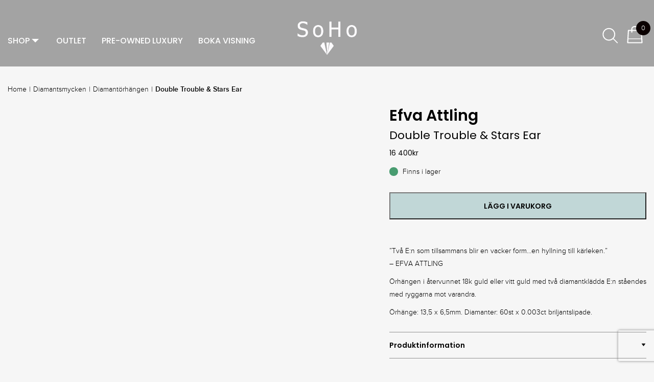

--- FILE ---
content_type: text/html; charset=UTF-8
request_url: https://www.sohosmycken.se/product/double-trouble-stars-ear/
body_size: 39033
content:
<!DOCTYPE html><html lang="sv-SE"><head><meta charset="utf-8"><meta name="viewport" content="width=device-width, initial-scale=1.0, maximum-scale=1.0, user-scalable=no"><meta http-equiv="X-UA-Compatible" content="IE=edge"> <!--[if lt IE 9]>
		<script src="https://oss.maxcdn.com/libs/html5shiv/3.7.0/html5shiv.js"></script>
		<script src="https://oss.maxcdn.com/libs/respond.js/1.3.0/respond.min.js"></script>
		<script type="text/javascript" src="/bootstrap/ie/css3-mediaqueries.js"></script>
	<![endif]--><style>.wc-block-components-notice-banner.is-success{display:none}.woocommerce .woocommerce-checkout table.shop_table .cart_item .product-name img{max-width:50px;height:auto!important}.navbar-brand-new img{margin:0 auto;padding-top:10px}.navbar-default .navbar-collapse,.navbar-default .navbar-form{margin-top:0px!important}.svg-logo{width:120px!important}@media (max-width:767px){.svg-logo{width:90px!important}.navbar-brand-new img{margin:0!important;padding-top:10px}}</style> <script type="text/javascript" data-cookieconsent="ignore">window.dataLayer = window.dataLayer || [];

	function gtag() {
		dataLayer.
		push(arguments);
	}

	gtag("consent", "default", {
		ad_user_data: "denied",
		ad_personalization: "denied",
		ad_storage: "denied",
		analytics_storage: "denied",
		functionality_storage: "denied",
		personalization_storage: "denied",
		security_storage: "granted",
		wait_for_update: 500,
	});
	gtag("set", "ads_data_redaction", true);</script> <script type="text/javascript" data-cookieconsent="ignore">(function (w, d, s, l, i) {
		w[l] = w[l] || [];
		w[l].push({'gtm.start': new Date().getTime(), event: 'gtm.js'});
		var f = d.getElementsByTagName(s)[0], j = d.createElement(s), dl = l !== 'dataLayer' ? '&l=' + l : '';
		j.async = true;
		j.src = 'https://www.googletagmanager.com/gtm.js?id=' + i + dl;
		f.parentNode.insertBefore(j, f);
	})(
		window,
		document,
		'script',
		'dataLayer',
		'GTM-MZT4L7Q'
	);</script> <script type="text/javascript"
		id="Cookiebot"
		src="https://consent.cookiebot.com/uc.js"
		data-implementation="wp"
		data-cbid="6439b98e-afe4-4944-97a6-53f72b391b24"
						data-culture="SV"
				data-blockingmode="auto"
	></script> <meta name='robots' content='index, follow, max-image-preview:large, max-snippet:-1, max-video-preview:-1' /><style>img:is([sizes="auto" i],[sizes^="auto," i]){contain-intrinsic-size:3000px 1500px}</style> <script data-cfasync="false" data-pagespeed-no-defer>var gtm4wp_datalayer_name = "dataLayer";
	var dataLayer = dataLayer || [];
	const gtm4wp_use_sku_instead = false;
	const gtm4wp_currency = 'SEK';
	const gtm4wp_product_per_impression = 10;
	const gtm4wp_clear_ecommerce = false;</script> <title>Double Trouble &amp; Stars Ear - SoHo Smycken</title><style id="rocket-critical-css">body:after{content:url(https://sohosmycken.b-cdn.net/wp-content/plugins/instagram-feed/img/sbi-sprite.png);display:none}ul{box-sizing:border-box}:root{--wp--preset--font-size--normal:16px;--wp--preset--font-size--huge:42px}.wpcf7 form .wpcf7-response-output{margin:2em 0.5em 1em;padding:0.2em 1em;border:2px solid #00a0d2}.wpcf7 form.init .wpcf7-response-output{display:none}:root{--woocommerce:#7F54B3;--wc-green:#7ad03a;--wc-red:#a00;--wc-orange:#ffba00;--wc-blue:#2ea2cc;--wc-primary:#7F54B3;--wc-primary-text:white;--wc-secondary:#e9e6ed;--wc-secondary-text:#515151;--wc-highlight:#b3af54;--wc-highligh-text:white;--wc-content-bg:#fff;--wc-subtext:#767676}.woocommerce img,.woocommerce-page img{height:auto;max-width:100%}.woocommerce div.product div.images,.woocommerce-page div.product div.images{float:left;width:48%}:root{--woocommerce:#7F54B3;--wc-green:#7ad03a;--wc-red:#a00;--wc-orange:#ffba00;--wc-blue:#2ea2cc;--wc-primary:#7F54B3;--wc-primary-text:white;--wc-secondary:#e9e6ed;--wc-secondary-text:#515151;--wc-highlight:#b3af54;--wc-highligh-text:white;--wc-content-bg:#fff;--wc-subtext:#767676}.woocommerce .quantity .qty{width:3.631em;text-align:center}.woocommerce div.product{margin-bottom:0;position:relative}.woocommerce div.product .product_title{clear:none;margin-top:0;padding:0}.woocommerce div.product p.stock{font-size:.92em}.woocommerce div.product div.images{margin-bottom:2em}.woocommerce div.product div.images img{display:block;width:100%;height:auto;box-shadow:none}.woocommerce div.product div.images.woocommerce-product-gallery{position:relative}.woocommerce div.product div.images .woocommerce-product-gallery__wrapper{margin:0;padding:0}.woocommerce div.product div.images .woocommerce-product-gallery__image:nth-child(n+2){width:25%;display:inline-block}.woocommerce div.product form.cart{margin-bottom:2em}.woocommerce div.product form.cart::after,.woocommerce div.product form.cart::before{content:" ";display:table}.woocommerce div.product form.cart::after{clear:both}.woocommerce div.product form.cart div.quantity{float:left;margin:0 4px 0 0}.woocommerce div.product form.cart .button{vertical-align:middle;float:left}.woocommerce .cart .button{float:none}.woocommerce table.shop_attributes{border:0;border-top:1px dotted rgba(0,0,0,.1);margin-bottom:1.618em;width:100%}.woocommerce table.shop_attributes th{width:150px;font-weight:700;padding:8px;border-top:0;border-bottom:1px dotted rgba(0,0,0,.1);margin:0;line-height:1.5}.woocommerce table.shop_attributes td{font-style:italic;padding:0;border-top:0;border-bottom:1px dotted rgba(0,0,0,.1);margin:0;line-height:1.5}.woocommerce table.shop_attributes td p{margin:0;padding:8px 0}.woocommerce table.shop_attributes tr:nth-child(even) td,.woocommerce table.shop_attributes tr:nth-child(even) th{background:rgba(0,0,0,.025)}@font-face{font-family:'Woo-Side-Cart';src:url(https://www.sohosmycken.se/wp-content/plugins/side-cart-woocommerce/public/css/fonts/Woo-Side-Cart.eot?79hb0k);src:url(https://www.sohosmycken.se/wp-content/plugins/side-cart-woocommerce/public/css/fonts/Woo-Side-Cart.eot?79hb0k#iefix) format('embedded-opentype'),url(https://www.sohosmycken.se/wp-content/plugins/side-cart-woocommerce/public/css/fonts/Woo-Side-Cart.ttf?79hb0k) format('truetype'),url(https://www.sohosmycken.se/wp-content/plugins/side-cart-woocommerce/public/css/fonts/Woo-Side-Cart.woff?79hb0k) format('woff'),url(https://sohosmycken.b-cdn.net/wp-content/plugins/side-cart-woocommerce/public/css/fonts/Woo-Side-Cart.svg?79hb0k#Woo-Side-Cart) format('svg');font-weight:normal;font-style:normal}[class^="xoo-wsc-icon-"]{font-family:'Woo-Side-Cart'!important;speak:none;font-style:normal;font-weight:normal;font-variant:normal;text-transform:none;line-height:1;-webkit-font-smoothing:antialiased;-moz-osx-font-smoothing:grayscale}.xoo-wsc-icon-basket1:before{content:"\e903"}.xoo-wsc-container{position:fixed;z-index:999999;background-color:#fff;max-width:90%}.xoo-wsc-basket{padding:10px;border-radius:14px;margin:10px;box-shadow:0 1px 4px 0;z-index:999999}.xoo-wsc-items-count{border-radius:50%;position:absolute;top:-15px;font-size:13px;width:28px;height:28px;line-height:28px;text-align:center;overflow:hidden}.xoo-wsc-notice-box{left:0;right:0;bottom:50px;position:fixed;z-index:100000}.xoo-wsc-notice-box>div{display:table;margin:0 auto;background-color:#333;padding:10px 20px;color:white;font-weight:500;font-size:15px}html{font-family:sans-serif;-webkit-text-size-adjust:100%;-ms-text-size-adjust:100%}body{margin:0}figure,header,main{display:block}a{background-color:transparent}b,strong{font-weight:700}h1{margin:.67em 0;font-size:2em}img{border:0}svg:not(:root){overflow:hidden}figure{margin:1em 40px}hr{height:0;-webkit-box-sizing:content-box;-moz-box-sizing:content-box;box-sizing:content-box}button,input{margin:0;font:inherit;color:inherit}button{overflow:visible}button{text-transform:none}button{-webkit-appearance:button}button::-moz-focus-inner,input::-moz-focus-inner{padding:0;border:0}input{line-height:normal}input[type=checkbox]{-webkit-box-sizing:border-box;-moz-box-sizing:border-box;box-sizing:border-box;padding:0}input[type=search]{-webkit-box-sizing:content-box;-moz-box-sizing:content-box;box-sizing:content-box;-webkit-appearance:textfield}input[type=search]::-webkit-search-cancel-button,input[type=search]::-webkit-search-decoration{-webkit-appearance:none}fieldset{padding:.35em .625em .75em;margin:0 2px;border:1px solid silver}legend{padding:0;border:0}table{border-spacing:0;border-collapse:collapse}td,th{padding:0}*{-webkit-box-sizing:border-box;-moz-box-sizing:border-box;box-sizing:border-box}:after,:before{-webkit-box-sizing:border-box;-moz-box-sizing:border-box;box-sizing:border-box}html{font-size:10px}body{font-family:"Helvetica Neue",Helvetica,Arial,sans-serif;font-size:14px;line-height:1.42857143;color:#333;background-color:#fff}button,input{font-family:inherit;font-size:inherit;line-height:inherit}a{color:#337ab7;text-decoration:none}figure{margin:0}img{vertical-align:middle}.img-responsive{display:block;max-width:100%;height:auto}hr{margin-top:20px;margin-bottom:20px;border:0;border-top:1px solid #eee}h1,h2,h3,h5{font-family:inherit;font-weight:500;line-height:1.1;color:inherit}h1,h2,h3{margin-top:20px;margin-bottom:10px}h5{margin-top:10px;margin-bottom:10px}h1{font-size:36px}h2{font-size:30px}h3{font-size:24px}h5{font-size:14px}p{margin:0 0 10px}.text-right{text-align:right}.text-center{text-align:center}ul{margin-top:0;margin-bottom:10px}ul ul{margin-bottom:0}.container{padding-right:15px;padding-left:15px;margin-right:auto;margin-left:auto}@media (min-width:768px){.container{width:750px}}@media (min-width:992px){.container{width:970px}}@media (min-width:1200px){.container{width:1170px}}.row{margin-right:-15px;margin-left:-15px}.col-lg-12,.col-lg-5,.col-lg-7,.col-md-12,.col-md-2,.col-md-3,.col-md-5,.col-md-6,.col-md-9,.col-sm-6,.col-xs-12,.col-xs-5{position:relative;min-height:1px;padding-right:15px;padding-left:15px}.col-xs-12,.col-xs-5{float:left}.col-xs-12{width:100%}.col-xs-5{width:41.66666667%}@media (min-width:768px){.col-sm-6{float:left}.col-sm-6{width:50%}}@media (min-width:992px){.col-md-12,.col-md-2,.col-md-3,.col-md-5,.col-md-6,.col-md-9{float:left}.col-md-12{width:100%}.col-md-9{width:75%}.col-md-6{width:50%}.col-md-5{width:41.66666667%}.col-md-3{width:25%}.col-md-2{width:16.66666667%}}@media (min-width:1200px){.col-lg-12,.col-lg-5,.col-lg-7{float:left}.col-lg-12{width:100%}.col-lg-7{width:58.33333333%}.col-lg-5{width:41.66666667%}}table{background-color:transparent}th{text-align:left}fieldset{min-width:0;padding:0;margin:0;border:0}legend{display:block;width:100%;padding:0;margin-bottom:20px;font-size:21px;line-height:inherit;color:#333;border:0;border-bottom:1px solid #e5e5e5}label{display:inline-block;max-width:100%;margin-bottom:5px;font-weight:700}input[type=search]{-webkit-box-sizing:border-box;-moz-box-sizing:border-box;box-sizing:border-box}input[type=checkbox]{margin:4px 0 0;margin-top:1px\9;line-height:normal}.form-control{display:block;width:100%;height:34px;padding:6px 12px;font-size:14px;line-height:1.42857143;color:#555;background-color:#fff;background-image:none;border:1px solid #ccc;border-radius:4px;-webkit-box-shadow:inset 0 1px 1px rgba(0,0,0,.075);box-shadow:inset 0 1px 1px rgba(0,0,0,.075)}.form-control::-moz-placeholder{color:#999;opacity:1}.form-control:-ms-input-placeholder{color:#999}.form-control::-webkit-input-placeholder{color:#999}.form-control::-ms-expand{background-color:transparent;border:0}input[type=search]{-webkit-appearance:none}@media (min-width:768px){.form-inline .form-control{display:inline-block;width:auto;vertical-align:middle}}.btn{display:inline-block;padding:6px 12px;margin-bottom:0;font-size:14px;font-weight:400;line-height:1.42857143;text-align:center;white-space:nowrap;vertical-align:middle;-ms-touch-action:manipulation;touch-action:manipulation;background-image:none;border:1px solid transparent;border-radius:4px}.collapse{display:none}.dropdown{position:relative}.nav{padding-left:0;margin-bottom:0;list-style:none}.nav>li{position:relative;display:block}.nav>li>a{position:relative;display:block;padding:10px 15px}.navbar{position:relative;min-height:50px;margin-bottom:20px;border:1px solid transparent}@media (min-width:768px){.navbar{border-radius:4px}}.navbar-collapse{padding-right:15px;padding-left:15px;overflow-x:visible;-webkit-overflow-scrolling:touch;border-top:1px solid transparent;-webkit-box-shadow:inset 0 1px 0 rgba(255,255,255,.1);box-shadow:inset 0 1px 0 rgba(255,255,255,.1)}@media (min-width:768px){.navbar-collapse{width:auto;border-top:0;-webkit-box-shadow:none;box-shadow:none}.navbar-collapse.collapse{display:block!important;height:auto!important;padding-bottom:0;overflow:visible!important}.navbar-fixed-top .navbar-collapse{padding-right:0;padding-left:0}}.navbar-fixed-top .navbar-collapse{max-height:340px}@media (max-device-width:480px) and (orientation:landscape){.navbar-fixed-top .navbar-collapse{max-height:200px}}.navbar-fixed-top{position:fixed;right:0;left:0;z-index:1030}@media (min-width:768px){.navbar-fixed-top{border-radius:0}}.navbar-fixed-top{top:0;border-width:0 0 1px}.navbar-nav{margin:7.5px -15px}.navbar-nav>li>a{padding-top:10px;padding-bottom:10px;line-height:20px}@media (min-width:768px){.navbar-nav{float:left;margin:0}.navbar-nav>li{float:left}.navbar-nav>li>a{padding-top:15px;padding-bottom:15px}}.navbar-default{background-color:#f8f8f8;border-color:#e7e7e7}.navbar-default .navbar-nav>li>a{color:#777}.navbar-default .navbar-collapse{border-color:#e7e7e7}.close{float:right;font-size:21px;font-weight:700;line-height:1;color:#000;text-shadow:0 1px 0 #fff;filter:alpha(opacity=20);opacity:.2}button.close{-webkit-appearance:none;padding:0;background:0 0;border:0}.modal{position:fixed;top:0;right:0;bottom:0;left:0;z-index:1050;display:none;overflow:hidden;-webkit-overflow-scrolling:touch;outline:0}.modal.in .modal-dialog{-webkit-transform:translate(0,0);-ms-transform:translate(0,0);-o-transform:translate(0,0);transform:translate(0,0)}.modal-dialog{position:relative;width:auto;margin:10px}.modal-content{position:relative;background-color:#fff;-webkit-background-clip:padding-box;background-clip:padding-box;border:1px solid #999;border:1px solid rgba(0,0,0,.2);border-radius:6px;outline:0;-webkit-box-shadow:0 3px 9px rgba(0,0,0,.5);box-shadow:0 3px 9px rgba(0,0,0,.5)}.modal-body{position:relative;padding:15px}@media (min-width:768px){.modal-dialog{width:600px;margin:30px auto}.modal-content{-webkit-box-shadow:0 5px 15px rgba(0,0,0,.5);box-shadow:0 5px 15px rgba(0,0,0,.5)}}.container:after,.container:before,.nav:after,.nav:before,.navbar-collapse:after,.navbar-collapse:before,.navbar:after,.navbar:before,.row:after,.row:before{display:table;content:" "}.container:after,.nav:after,.navbar-collapse:after,.navbar:after,.row:after{clear:both}.hidden{display:none!important}@-ms-viewport{width:device-width}@media (max-width:767px){.hidden-xs{display:none!important}}@media (min-width:768px) and (max-width:991px){.hidden-sm{display:none!important}}@font-face{font-family:"Proxima-Nova-Light";src:url(https://www.sohosmycken.se/wp-content/themes/sohosmycken/fonts/proximanova-light.eot);src:url(https://www.sohosmycken.se/wp-content/themes/sohosmycken/fonts/proximanova-light.eot?#iefix) format("embedded-opentype"),url(https://www.sohosmycken.se/wp-content/themes/sohosmycken/fonts/proximanova-light.woff2) format("woff2"),url(https://www.sohosmycken.se/wp-content/themes/sohosmycken/fonts/proximanova-light.woff) format("woff"),url(https://www.sohosmycken.se/wp-content/themes/sohosmycken/fonts/proximanova-light.ttf) format("truetype");font-display:swap}@font-face{font-family:"Proxima-Nova-Semibold";src:url(https://www.sohosmycken.se/wp-content/themes/sohosmycken/fonts/proximanova-semibold.eot);src:url(https://www.sohosmycken.se/wp-content/themes/sohosmycken/fonts/proximanova-semibold.eot?#iefix) format("embedded-opentype"),url(https://www.sohosmycken.se/wp-content/themes/sohosmycken/fonts/proximanova-semibold.woff2) format("woff2"),url(https://www.sohosmycken.se/wp-content/themes/sohosmycken/fonts/proximanova-semibold.woff) format("woff"),url(https://www.sohosmycken.se/wp-content/themes/sohosmycken/fonts/proximanova-semibold.ttf) format("truetype");font-display:swap}@font-face{font-family:"PlayfairDisplay";src:url(https://www.sohosmycken.se/wp-content/themes/sohosmycken/fonts/static/PlayfairDisplay-Regular.ttf);font-weight:400;font-style:normal}@font-face{font-family:"PlayfairDisplay";src:url(https://www.sohosmycken.se/wp-content/themes/sohosmycken/fonts/static/PlayfairDisplay-SemiBold.ttf);font-weight:600;font-style:normal}@font-face{font-family:"Poppins";src:url(https://www.sohosmycken.se/wp-content/themes/sohosmycken/fonts/Poppins-Regular.ttf);font-weight:400;font-style:normal}@font-face{font-family:"Poppins";src:url(https://www.sohosmycken.se/wp-content/themes/sohosmycken/fonts/Poppins-SemiBold.ttf);font-weight:600;font-style:normal}@font-face{font-family:"Poppins";src:url(https://www.sohosmycken.se/wp-content/themes/sohosmycken/fonts/Poppins-Medium.ttf);font-weight:500;font-style:normal}@font-face{font-family:"Poppins";src:url(https://www.sohosmycken.se/wp-content/themes/sohosmycken/fonts/Poppins-Italic.ttf);font-weight:400;font-style:italic}@font-face{font-family:"Poppins";src:url(https://www.sohosmycken.se/wp-content/themes/sohosmycken/fonts/Poppins-Light.ttf);font-weight:300;font-style:normal}@font-face{font-family:"Poppins";src:url(https://www.sohosmycken.se/wp-content/themes/sohosmycken/fonts/Poppins-Bold.ttf);font-weight:800;font-style:normal}.navbar-brand-new img{margin:0 auto;padding-top:10px}body{background:#f6f6f6;color:#000}.navbar-default .navbar-collapse{margin-top:0px!important}.navbar{background-color:#a3a3a3!important}.svg-logo{width:120px!important}@media (max-width:767px){.svg-logo{width:90px!important}.navbar-brand-new img{margin:0!important;padding-top:10px}}.below_gallery_content_main{background:#c1d7d7;display:flex;align-items:center;flex-wrap:wrap;padding:50px 15px;justify-content:center;margin-top:40px}.ss-text-holder{width:76%;margin-left:4%}.below_gallery_content_main img{max-width:20%;width:65px}body{font-family:"Proxima-Nova-Light";margin-top:130px}h1{font-family:"PlayfairDisplay",sans-serif;font-weight:600}h2{font-family:"PlayfairDisplay",sans-serif;font-weight:600}h3{font-family:"PlayfairDisplay",sans-serif;font-size:25px;font-weight:600}p{line-height:1.8}a{color:black}div.single-product-page-soho{max-width:100%}body.single-product{margin-top:15px}li.mobile-child{position:relative}span.open-third-menu{display:block;position:absolute;width:50px;top:0;right:0px;height:100%;display:flex;justify-content:center;align-items:center;z-index:999;height:50px}ul.third-sub-menu{padding:0}span.open-third-menu img{max-width:9px}.xoo-wsc-basket{box-shadow:none!important;top:30px!important;z-index:9999!important;background-color:transparent!important;height:50px}.xoo-wsc-icon-basket1:before{display:block!important;content:" "!important;background-image:url(https://sohosmycken.b-cdn.net/wp-content/themes/sohosmycken/images/ikon-shop-bag.svg)!important;background-size:35px 35px!important;height:35px!important;width:35px!important}.xoo-wsc-items-count{left:30px!important;top:1px!important}.navbar-nav{float:none;margin:0 auto;display:block;text-align:center}.navbar-nav>li{display:inline-block;float:none}.big-menu{position:relative;background-color:white}.single-product-page-soho{padding-top:100px}.single-product-page-soho .single-prod-image{position:relative;margin-bottom:5px}.single-product-page-soho .single-prod-image .grey-box .images{margin:0 auto;text-align:center}.single-prod-review .product_title{font-size:22px;font-family:"Poppins",sans-serif;font-weight:400}.single_add_to_cart_button.button{width:100%!important;border-radius:0!important;height:53px!important;background-color:#c1d7d7!important;text-transform:uppercase!important;max-width:calc(100% - 150px);float:right!important}.woocommerce div.product form.cart div.quantity,.woocommerce div.product form.cart div.quantity{float:left;width:130px;margin-bottom:10px!important;position:relative;position:relative;font-family:"Poppins",sans-serif;font-weight:600}.woocommerce div.product form.cart .button,.woocommerce div.product form.cart.simple-prod .button{float:left;width:100%!important;height:50px;color:black;font-weight:600;font-family:"Poppins",sans-serif}.woocommerce div.product p.price{color:#000!important}.woocommerce div.product div.images,.woocommerce-page div.product div.images{float:none!important;width:100%!important}.woocommerce div.product p.price .woocommerce-Price-amount.amount{color:black!important;font-family:"Poppins",sans-serif;margin:0 0 10px}.woocommerce div.product .stock{color:black!important}.imagewrapper img{position:absolute;width:100%;height:100%!important;object-fit:cover;left:0}#productinfo h2{display:none}.information-single-prod-section .nav-tab-info hr{border-color:#919191;margin-top:15px;margin-bottom:15px}.information-single-prod-section .nav-tab-info a{color:#000;display:block;width:100%}.information-single-prod-section .nav-tab-info a.collapsed::after{content:"";font-style:normal;font-weight:normal;text-decoration:inherit;margin-right:10px;font-size:20px;position:absolute;right:6px;top:30px;background:url(https://sohosmycken.b-cdn.net/wp-content/themes/sohosmycken/images/triangle.svg) no-repeat center right;width:20px;height:20px}.seperator-soho{margin-top:50px}.breadcrumb-woo span.breadcrumb-title{padding-right:5px;padding-left:5px}.breadcrumb-woo span.breadcrumb-title:nth-child(1){padding-left:0}.breadcrumb-woo span.breadcrumb-title{font-family:"Proxima-Nova-Semibold",sans-serif}.breadcrumb-woo span.breadcrumb-title a{font-weight:400;font-family:"Proxima-Nova-Light",sans-serif}.breadcrumb-woo{padding-top:50px;padding-bottom:25px}input{-webkit-border-radius:0;border-radius:0;-webkit-box-shadow:none;box-shadow:none}.woocommerce button.button.alt{background-color:#c1d7d7!important;padding:15px 20px;border-radius:0!important;text-transform:uppercase}.single-prod-review .stock-holder{font-family:"Proxima-Nova-Light",sans-serif;font-style:normal;font-weight:400;font-size:14px;padding:0px 0px 20px 0px}figure.woocommerce-product-gallery__wrapper div:first-child{width:78%;height:0;position:relative;padding-bottom:78%;background:white}.grey-box .variation{width:20%;overflow-y:auto;position:absolute;left:0;height:100%;padding-right:1px}.single-product-title{margin-top:0px;font-size:30px;font-family:"Poppins",sans-serif;font-weight:600}.grey-box .variation::-webkit-scrollbar{width:1px}.grey-box .variation::-webkit-scrollbar-track{box-shadow:inset 0 0 1px rgba(0,0,0,0.2)}.grey-box .variation::-webkit-scrollbar-thumb{background-color:rgba(0,0,0,0.2);outline:1px solid rgba(0,0,0,0.3)}.grey-box .variation .woocommerce-product-gallery__image:first-child,.grey-box .variation .woocommerce-product-gallery__image{width:100%;height:0;padding-bottom:100%;position:relative;margin-bottom:20px}.grey-box .variation .woocommerce-product-gallery__image:last-child{margin-bottom:0px}figure.woocommerce-product-gallery__wrapper div:first-child img{position:absolute;width:100%!important;height:100%!important;object-fit:cover}figure.woocommerce-product-gallery__wrapper{display:flex;flex-wrap:wrap;justify-content:space-between;flex-direction:row-reverse}.container{width:100%;max-width:1400px}.woocommerce div.product div.images .woocommerce-product-gallery__image:nth-child(n+2){width:100%!important}.variation img{position:absolute;height:100%!important;width:100%!important;object-fit:cover!important}hr{border-top:1px solid #919191}.stock-holder{display:flex;align-items:center;justify-content:space-between;padding:13px 0px;font-size:14px;font-weight:500;font-family:"Poppins",sans-serif}span.dot-span{width:17px;height:17px;display:inline-block;border-radius:10px;vertical-align:unset;margin-right:5px;position:relative;top:4px}a.soho-search-icon{position:relative;padding:10px;margin:10px;z-index:999999;right:35px;top:24px}a.soho-search-icon img{width:32px}.nav-tab-info{font-family:"Poppins",sans-serif;font-weight:600}#searchModal{padding-right:0px!important;z-index:2147483647;text-align:center}#searchModal .modal-dialog{width:100%;height:100%;z-index:9999999999999;margin:0px}#searchModal .modal-content{height:100%;z-index:99999999;background-color:rgba(255,255,255,0.9);border-radius:0px}#searchModal .modal-body{max-width:95%;width:700px;top:30%}#searchModal .close{opacity:1}#searchModal h3{margin-bottom:60px;margin-top:0px}#searchModal .form-control{border:0px;border-bottom:1px solid black;border-radius:0px;background-color:transparent;box-shadow:none;width:80%}#searchModal .btn{width:18%;margin-left:5px;border-radius:0px;border:1px solid black;background-color:transparent}.first-gallery-image{position:absolute;top:0;display:none;width:100%;height:100%!important;object-fit:cover;background-color:white}.xoo-wsc-basket{background-color:transparent}@media (min-width:1024px) and (max-width:1170px){.nav>li>a{padding:10px 10px;font-size:16px}}@media (min-width:768px) and (max-width:1023px){.navbar-nav{display:none}.nav>li>a{padding:10px 10px;font-size:16px}.xoo-wsc-basket{box-shadow:none!important;top:2px!important;right:60px!important}.navbar{height:75px!important}.svg-logo{width:100px!important}}@media (max-width:767px){.woocommerce div.product .product_title{margin-top:15px!important}.xoo-wsc-basket{box-shadow:none!important;top:2px!important;right:60px!important}#searchModal h3{margin-top:50px}#searchModal .btn{width:95%;margin-top:20px}#searchModal .form-control{width:95%}}@media (max-width:550px){.sm_menu_outer{height:calc(100vh - 75px)!important}.single-product-page-soho{padding-top:50px}}@media (max-width:768px) and (min-width:768px){.xoo-wsc-basket{right:49px!important;top:0!important}.navbar{height:85px!important}body{margin-top:85px}}@media screen and (max-width:1023px){body{margin-top:75px}.text-center.logo-holder .navbar-brand-new img{margin-left:initial}a.soho-search-icon{right:117px}.navbar{padding:0px 0px 0px 0px!important}.pos-initial.d-flex.desktop-menu{display:none!important}.mobile-left-auto{margin-left:auto;position:absolute;top:0;z-index:99999;right:0}}@font-face{font-family:"Proxima-Nova-Light";src:url(https://www.sohosmycken.se/wp-content/themes/sohosmycken/fonts/proximanova-light.eot);src:url(https://www.sohosmycken.se/wp-content/themes/sohosmycken/fonts/proximanova-light.eot?#iefix) format("embedded-opentype"),url(https://www.sohosmycken.se/wp-content/themes/sohosmycken/fonts/proximanova-light.woff2) format("woff2"),url(https://www.sohosmycken.se/wp-content/themes/sohosmycken/fonts/proximanova-light.woff) format("woff"),url(https://www.sohosmycken.se/wp-content/themes/sohosmycken/fonts/proximanova-light.ttf) format("truetype")}@font-face{font-family:"Proxima-Nova-Semibold";src:url(https://www.sohosmycken.se/wp-content/themes/sohosmycken/fonts/proximanova-semibold.eot);src:url(https://www.sohosmycken.se/wp-content/themes/sohosmycken/fonts/proximanova-semibold.eot?#iefix) format("embedded-opentype"),url(https://www.sohosmycken.se/wp-content/themes/sohosmycken/fonts/proximanova-semibold.woff2) format("woff2"),url(https://www.sohosmycken.se/wp-content/themes/sohosmycken/fonts/proximanova-semibold.woff) format("woff"),url(https://www.sohosmycken.se/wp-content/themes/sohosmycken/fonts/proximanova-semibold.ttf) format("truetype")}.sm_menu_outer .mobile_menu li{border-image:none!important}.woocommerce div.product div.images img{display:block;height:auto;box-shadow:none}.quantity.hidden~button.single_add_to_cart_button.button.alt{float:none!important;max-width:unset}@media screen and (max-width:767px){.grey-box .variation .woocommerce-product-gallery__image:first-child,.grey-box .variation .woocommerce-product-gallery__image{margin-bottom:5px!important}.single-product-page-soho{padding-top:60px}.below_gallery_content_main{padding:30px 15px!important;width:calc(100% - 1.5em);margin-left:0.75em;margin-top:10px}.single-prod-review{margin-top:30px}span.woocommerce-Price-amount.amount{font-size:13px!important}.woocommerce div.product p.price{font-size:13px!important}h2{font-size:26px}.stock-holder{padding:9px 0px;font-size:12px}body{margin-top:75px}}@media screen and (max-width:578px){.ss-text-holder{width:100%;margin-left:0%}}.navbar{padding:30px 0px 0px 0px;height:130px}.d-flex{display:flex!important;height:100%}div#navbar-collapse-1{display:flex!important}.no-before:before{display:none}.no-after:after{display:none}.navbar-fixed-top{border-bottom:0px!important}.svg-logo{width:150px}a.second-lvl{font-weight:500!important}a.third-lvl{font-weight:400!important}li.dropdown.menu-item-mains:after{content:''}.navbar-nav{font-size:18px}.menu-item-mains a{display:flex!important;height:100%;align-items:center;font-family:'Poppins',sans-serif;font-weight:500;text-transform:uppercase;font-size:16px}.triangle-matrix{width:0;height:0;border:solid 7px;border-color:white transparent transparent transparent;position:relative;top:3px;left:4px}.menu-item-mains a span{display:block;color:white}.navbar-nav>li.menu-item{padding-bottom:0px}.inner-dropdown-holder{background:white;overflow:hidden;position:absolute;left:0;right:0;display:none;padding:50px 0px}.inner-dropdown-holder ul{display:block;font-size:16px;font-family:'Poppins',sans-serif;font-weight:500;list-style:none;padding:10px 0px}ul.dropdown-menu-first:after{content:'';border-right:1px solid #a3a3a3;height:100%;position:absolute;top:0;right:21%}.inner-dropdown-holder li a{text-transform:inherit}.navbar-nav>li.menu-item-mains:first-child>a{padding:0px 23px 0px 0px}.pr-0{padding-right:0}.holder-second-menu ul{text-align:left;list-style:none;padding:0px}.inner-dropdown-holder li a{padding-bottom:12px}.container-fixed{position:initial;left:0;right:0;height:100%}.pos-initial{position:initial}.nav>li,.dropdown{position:initial!important}.container{width:1400px;max-width:100%}.navbar-default .navbar-nav>li>a{color:white}.cat-img-holder img{width:100%;height:100%!important;position:absolute;object-fit:cover;margin-top:0;left:0;right:0;padding:0}.cat-img-holder{position:relative;height:0;padding-bottom:40%;width:48%;overflow:hidden}.pl-0{padding-left:0}.second-lvl,.third-lvl{font-size:16px;font-family:'Roboto',sans-serif;font-weight:300!important;color:black}.holder-second-menu{padding:10px 0px;background:transparent;display:none;justify-content:space-between}.category-product-images{display:flex;width:65%;justify-content:space-between}.navbar-default .navbar-collapse{margin-top:40px}.sm_menu_outer{top:75px}ul.submenu{padding-left:0px}li.hasChild,li.noChild{border-bottom:1px solid #ddd!important;border-image:none!important}li.hasChild>a,li.noChild>a{color:#141428!important;text-transform:none!important}ul.mobile_menu{padding-left:0px}.mobile-child{border-bottom:1px solid #ddd!important;border-image:none!important}.mobile-child a{color:#141428!important;text-transform:none!important;padding:15px!important;font:300 17px 'Roboto',sans-serif!important;text-align:center}.sm_menu_outer{background-color:#fff!important;height:calc(100vh - 50px)}@media (max-width:767px){.navbar-brand-new img{padding-top:10px!important}.svg-logo{width:100px}.navbar{height:75px}}@media screen and (min-width:768px) and (max-width:1023px){.navbar-brand-new img{padding-top:4px!important}}@media screen and (max-width:1023px){.sm_menu_outer{overflow-y:hidden!important}.mobile_menu{overflow-y:auto;height:calc(100% - 110px);overflow-x:hidden}}</style><meta name="description" content="”Två E:n som tillsammans blir en vacker form...en hyllning till kärleken.” – EFVA ATTLING Örhängen i återvunnet 18k guld eller vitt guld med två" /><link rel="canonical" href="https://www.sohosmycken.se/product/double-trouble-stars-ear/" /><meta property="og:locale" content="sv_SE" /><meta property="og:type" content="article" /><meta property="og:title" content="Double Trouble &amp; Stars Ear - SoHo Smycken" /><meta property="og:description" content="”Två E:n som tillsammans blir en vacker form...en hyllning till kärleken.” – EFVA ATTLING Örhängen i återvunnet 18k guld eller vitt guld med två" /><meta property="og:url" content="https://www.sohosmycken.se/product/double-trouble-stars-ear/" /><meta property="og:site_name" content="SoHo Smycken" /><meta property="article:modified_time" content="2025-10-28T15:03:44+00:00" /><meta property="og:image" content="https://sohosmycken.b-cdn.net/wp-content/uploads/2022/09/double-trouble-amp-stars-ear-gold-efva-attling_12-101-02050_-e1663761721691.jpg" /><meta property="og:image:width" content="1000" /><meta property="og:image:height" content="1000" /><meta property="og:image:type" content="image/jpeg" /><meta name="twitter:card" content="summary_large_image" /><meta name="twitter:label1" content="Beräknad lästid" /><meta name="twitter:data1" content="1 minut" /> <script type="application/ld+json" class="yoast-schema-graph">{"@context":"https://schema.org","@graph":[{"@type":["WebPage","ItemPage"],"@id":"https://www.sohosmycken.se/product/double-trouble-stars-ear/","url":"https://www.sohosmycken.se/product/double-trouble-stars-ear/","name":"Double Trouble & Stars Ear - SoHo Smycken","isPartOf":{"@id":"https://www.sohosmycken.se/#website"},"primaryImageOfPage":{"@id":"https://www.sohosmycken.se/product/double-trouble-stars-ear/#primaryimage"},"image":{"@id":"https://www.sohosmycken.se/product/double-trouble-stars-ear/#primaryimage"},"thumbnailUrl":"https://sohosmycken.b-cdn.net/wp-content/uploads/2022/09/double-trouble-amp-stars-ear-gold-efva-attling_12-101-02050_-e1663761721691.jpg","datePublished":"2022-09-21T12:04:51+00:00","dateModified":"2025-10-28T15:03:44+00:00","description":"”Två E:n som tillsammans blir en vacker form...en hyllning till kärleken.” – EFVA ATTLING Örhängen i återvunnet 18k guld eller vitt guld med två","breadcrumb":{"@id":"https://www.sohosmycken.se/product/double-trouble-stars-ear/#breadcrumb"},"inLanguage":"sv-SE","potentialAction":[{"@type":"ReadAction","target":["https://www.sohosmycken.se/product/double-trouble-stars-ear/"]}]},{"@type":"ImageObject","inLanguage":"sv-SE","@id":"https://www.sohosmycken.se/product/double-trouble-stars-ear/#primaryimage","url":"https://sohosmycken.b-cdn.net/wp-content/uploads/2022/09/double-trouble-amp-stars-ear-gold-efva-attling_12-101-02050_-e1663761721691.jpg","contentUrl":"https://sohosmycken.b-cdn.net/wp-content/uploads/2022/09/double-trouble-amp-stars-ear-gold-efva-attling_12-101-02050_-e1663761721691.jpg","width":1000,"height":1000},{"@type":"BreadcrumbList","@id":"https://www.sohosmycken.se/product/double-trouble-stars-ear/#breadcrumb","itemListElement":[{"@type":"ListItem","position":1,"name":"Home","item":"https://www.sohosmycken.se/"},{"@type":"ListItem","position":2,"name":"Shop","item":"https://www.sohosmycken.se/shop/"},{"@type":"ListItem","position":3,"name":"Double Trouble &#038; Stars Ear"}]},{"@type":"WebSite","@id":"https://www.sohosmycken.se/#website","url":"https://www.sohosmycken.se/","name":"SoHo Smycken","description":"","publisher":{"@id":"https://www.sohosmycken.se/#organization"},"potentialAction":[{"@type":"SearchAction","target":{"@type":"EntryPoint","urlTemplate":"https://www.sohosmycken.se/?s={search_term_string}"},"query-input":"required name=search_term_string"}],"inLanguage":"sv-SE"},{"@type":"Organization","@id":"https://www.sohosmycken.se/#organization","name":"SoHo Smycken","url":"https://www.sohosmycken.se/","sameAs":[],"logo":{"@type":"ImageObject","inLanguage":"sv-SE","@id":"https://www.sohosmycken.se/#/schema/logo/image/","url":"https://sohosmycken.b-cdn.net/wp-content/uploads/2020/02/soho_logo.jpg","contentUrl":"https://sohosmycken.b-cdn.net/wp-content/uploads/2020/02/soho_logo.jpg","width":170,"height":77,"caption":"SoHo Smycken"},"image":{"@id":"https://www.sohosmycken.se/#/schema/logo/image/"}}]}</script> <link rel='dns-prefetch' href='//stats.wp.com' /><link rel='dns-prefetch' href='//www.sohosmycken.se' /><link rel='dns-prefetch' href='//cdnjs.cloudflare.com' /><link rel='dns-prefetch' href='//mreq.github.io' /><link rel='dns-prefetch' href='//maxcdn.bootstrapcdn.com' /><link rel='dns-prefetch' href='//www.google.com' /><link rel='dns-prefetch' href='//cdn.jsdelivr.net' /><link rel='dns-prefetch' href='//stackpath.bootstrapcdn.com' /><link rel='dns-prefetch' href='//code.jquery.com' /><link rel='dns-prefetch' href='//sohosmycken.b-cdn.net' /><link href='https://fonts.gstatic.com' crossorigin rel='preconnect' /><link rel='preload'  href='https://www.sohosmycken.se/wp-content/plugins/instagram-feed/css/sbi-styles.min.css?ver=6.2.9' data-rocket-async="style" as="style" onload="this.onload=null;this.rel='stylesheet'" type='text/css' media='all' /><style id='wp-emoji-styles-inline-css' type='text/css'>img.wp-smiley,img.emoji{display:inline!important;border:none!important;box-shadow:none!important;height:1em!important;width:1em!important;margin:0 0.07em!important;vertical-align:-0.1em!important;background:none!important;padding:0!important}</style><link rel='preload'  href='https://www.sohosmycken.se/wp-includes/css/dist/block-library/style.min.css?ver=6.7.2' data-rocket-async="style" as="style" onload="this.onload=null;this.rel='stylesheet'" type='text/css' media='all' /><style id='classic-theme-styles-inline-css' type='text/css'>
/*! This file is auto-generated */
.wp-block-button__link{color:#fff;background-color:#32373c;border-radius:9999px;box-shadow:none;text-decoration:none;padding:calc(.667em + 2px) calc(1.333em + 2px);font-size:1.125em}.wp-block-file__button{background:#32373c;color:#fff;text-decoration:none}</style><style id='global-styles-inline-css' type='text/css'>:root{--wp--preset--aspect-ratio--square:1;--wp--preset--aspect-ratio--4-3:4/3;--wp--preset--aspect-ratio--3-4:3/4;--wp--preset--aspect-ratio--3-2:3/2;--wp--preset--aspect-ratio--2-3:2/3;--wp--preset--aspect-ratio--16-9:16/9;--wp--preset--aspect-ratio--9-16:9/16;--wp--preset--color--black:#000000;--wp--preset--color--cyan-bluish-gray:#abb8c3;--wp--preset--color--white:#ffffff;--wp--preset--color--pale-pink:#f78da7;--wp--preset--color--vivid-red:#cf2e2e;--wp--preset--color--luminous-vivid-orange:#ff6900;--wp--preset--color--luminous-vivid-amber:#fcb900;--wp--preset--color--light-green-cyan:#7bdcb5;--wp--preset--color--vivid-green-cyan:#00d084;--wp--preset--color--pale-cyan-blue:#8ed1fc;--wp--preset--color--vivid-cyan-blue:#0693e3;--wp--preset--color--vivid-purple:#9b51e0;--wp--preset--gradient--vivid-cyan-blue-to-vivid-purple:linear-gradient(135deg,rgba(6,147,227,1) 0%,rgb(155,81,224) 100%);--wp--preset--gradient--light-green-cyan-to-vivid-green-cyan:linear-gradient(135deg,rgb(122,220,180) 0%,rgb(0,208,130) 100%);--wp--preset--gradient--luminous-vivid-amber-to-luminous-vivid-orange:linear-gradient(135deg,rgba(252,185,0,1) 0%,rgba(255,105,0,1) 100%);--wp--preset--gradient--luminous-vivid-orange-to-vivid-red:linear-gradient(135deg,rgba(255,105,0,1) 0%,rgb(207,46,46) 100%);--wp--preset--gradient--very-light-gray-to-cyan-bluish-gray:linear-gradient(135deg,rgb(238,238,238) 0%,rgb(169,184,195) 100%);--wp--preset--gradient--cool-to-warm-spectrum:linear-gradient(135deg,rgb(74,234,220) 0%,rgb(151,120,209) 20%,rgb(207,42,186) 40%,rgb(238,44,130) 60%,rgb(251,105,98) 80%,rgb(254,248,76) 100%);--wp--preset--gradient--blush-light-purple:linear-gradient(135deg,rgb(255,206,236) 0%,rgb(152,150,240) 100%);--wp--preset--gradient--blush-bordeaux:linear-gradient(135deg,rgb(254,205,165) 0%,rgb(254,45,45) 50%,rgb(107,0,62) 100%);--wp--preset--gradient--luminous-dusk:linear-gradient(135deg,rgb(255,203,112) 0%,rgb(199,81,192) 50%,rgb(65,88,208) 100%);--wp--preset--gradient--pale-ocean:linear-gradient(135deg,rgb(255,245,203) 0%,rgb(182,227,212) 50%,rgb(51,167,181) 100%);--wp--preset--gradient--electric-grass:linear-gradient(135deg,rgb(202,248,128) 0%,rgb(113,206,126) 100%);--wp--preset--gradient--midnight:linear-gradient(135deg,rgb(2,3,129) 0%,rgb(40,116,252) 100%);--wp--preset--font-size--small:13px;--wp--preset--font-size--medium:20px;--wp--preset--font-size--large:36px;--wp--preset--font-size--x-large:42px;--wp--preset--spacing--20:0.44rem;--wp--preset--spacing--30:0.67rem;--wp--preset--spacing--40:1rem;--wp--preset--spacing--50:1.5rem;--wp--preset--spacing--60:2.25rem;--wp--preset--spacing--70:3.38rem;--wp--preset--spacing--80:5.06rem;--wp--preset--shadow--natural:6px 6px 9px rgba(0, 0, 0, 0.2);--wp--preset--shadow--deep:12px 12px 50px rgba(0, 0, 0, 0.4);--wp--preset--shadow--sharp:6px 6px 0px rgba(0, 0, 0, 0.2);--wp--preset--shadow--outlined:6px 6px 0px -3px rgba(255, 255, 255, 1), 6px 6px rgba(0, 0, 0, 1);--wp--preset--shadow--crisp:6px 6px 0px rgba(0, 0, 0, 1)}:where(.is-layout-flex){gap:.5em}:where(.is-layout-grid){gap:.5em}body .is-layout-flex{display:flex}.is-layout-flex{flex-wrap:wrap;align-items:center}.is-layout-flex>:is(*,div){margin:0}body .is-layout-grid{display:grid}.is-layout-grid>:is(*,div){margin:0}:where(.wp-block-columns.is-layout-flex){gap:2em}:where(.wp-block-columns.is-layout-grid){gap:2em}:where(.wp-block-post-template.is-layout-flex){gap:1.25em}:where(.wp-block-post-template.is-layout-grid){gap:1.25em}.has-black-color{color:var(--wp--preset--color--black)!important}.has-cyan-bluish-gray-color{color:var(--wp--preset--color--cyan-bluish-gray)!important}.has-white-color{color:var(--wp--preset--color--white)!important}.has-pale-pink-color{color:var(--wp--preset--color--pale-pink)!important}.has-vivid-red-color{color:var(--wp--preset--color--vivid-red)!important}.has-luminous-vivid-orange-color{color:var(--wp--preset--color--luminous-vivid-orange)!important}.has-luminous-vivid-amber-color{color:var(--wp--preset--color--luminous-vivid-amber)!important}.has-light-green-cyan-color{color:var(--wp--preset--color--light-green-cyan)!important}.has-vivid-green-cyan-color{color:var(--wp--preset--color--vivid-green-cyan)!important}.has-pale-cyan-blue-color{color:var(--wp--preset--color--pale-cyan-blue)!important}.has-vivid-cyan-blue-color{color:var(--wp--preset--color--vivid-cyan-blue)!important}.has-vivid-purple-color{color:var(--wp--preset--color--vivid-purple)!important}.has-black-background-color{background-color:var(--wp--preset--color--black)!important}.has-cyan-bluish-gray-background-color{background-color:var(--wp--preset--color--cyan-bluish-gray)!important}.has-white-background-color{background-color:var(--wp--preset--color--white)!important}.has-pale-pink-background-color{background-color:var(--wp--preset--color--pale-pink)!important}.has-vivid-red-background-color{background-color:var(--wp--preset--color--vivid-red)!important}.has-luminous-vivid-orange-background-color{background-color:var(--wp--preset--color--luminous-vivid-orange)!important}.has-luminous-vivid-amber-background-color{background-color:var(--wp--preset--color--luminous-vivid-amber)!important}.has-light-green-cyan-background-color{background-color:var(--wp--preset--color--light-green-cyan)!important}.has-vivid-green-cyan-background-color{background-color:var(--wp--preset--color--vivid-green-cyan)!important}.has-pale-cyan-blue-background-color{background-color:var(--wp--preset--color--pale-cyan-blue)!important}.has-vivid-cyan-blue-background-color{background-color:var(--wp--preset--color--vivid-cyan-blue)!important}.has-vivid-purple-background-color{background-color:var(--wp--preset--color--vivid-purple)!important}.has-black-border-color{border-color:var(--wp--preset--color--black)!important}.has-cyan-bluish-gray-border-color{border-color:var(--wp--preset--color--cyan-bluish-gray)!important}.has-white-border-color{border-color:var(--wp--preset--color--white)!important}.has-pale-pink-border-color{border-color:var(--wp--preset--color--pale-pink)!important}.has-vivid-red-border-color{border-color:var(--wp--preset--color--vivid-red)!important}.has-luminous-vivid-orange-border-color{border-color:var(--wp--preset--color--luminous-vivid-orange)!important}.has-luminous-vivid-amber-border-color{border-color:var(--wp--preset--color--luminous-vivid-amber)!important}.has-light-green-cyan-border-color{border-color:var(--wp--preset--color--light-green-cyan)!important}.has-vivid-green-cyan-border-color{border-color:var(--wp--preset--color--vivid-green-cyan)!important}.has-pale-cyan-blue-border-color{border-color:var(--wp--preset--color--pale-cyan-blue)!important}.has-vivid-cyan-blue-border-color{border-color:var(--wp--preset--color--vivid-cyan-blue)!important}.has-vivid-purple-border-color{border-color:var(--wp--preset--color--vivid-purple)!important}.has-vivid-cyan-blue-to-vivid-purple-gradient-background{background:var(--wp--preset--gradient--vivid-cyan-blue-to-vivid-purple)!important}.has-light-green-cyan-to-vivid-green-cyan-gradient-background{background:var(--wp--preset--gradient--light-green-cyan-to-vivid-green-cyan)!important}.has-luminous-vivid-amber-to-luminous-vivid-orange-gradient-background{background:var(--wp--preset--gradient--luminous-vivid-amber-to-luminous-vivid-orange)!important}.has-luminous-vivid-orange-to-vivid-red-gradient-background{background:var(--wp--preset--gradient--luminous-vivid-orange-to-vivid-red)!important}.has-very-light-gray-to-cyan-bluish-gray-gradient-background{background:var(--wp--preset--gradient--very-light-gray-to-cyan-bluish-gray)!important}.has-cool-to-warm-spectrum-gradient-background{background:var(--wp--preset--gradient--cool-to-warm-spectrum)!important}.has-blush-light-purple-gradient-background{background:var(--wp--preset--gradient--blush-light-purple)!important}.has-blush-bordeaux-gradient-background{background:var(--wp--preset--gradient--blush-bordeaux)!important}.has-luminous-dusk-gradient-background{background:var(--wp--preset--gradient--luminous-dusk)!important}.has-pale-ocean-gradient-background{background:var(--wp--preset--gradient--pale-ocean)!important}.has-electric-grass-gradient-background{background:var(--wp--preset--gradient--electric-grass)!important}.has-midnight-gradient-background{background:var(--wp--preset--gradient--midnight)!important}.has-small-font-size{font-size:var(--wp--preset--font-size--small)!important}.has-medium-font-size{font-size:var(--wp--preset--font-size--medium)!important}.has-large-font-size{font-size:var(--wp--preset--font-size--large)!important}.has-x-large-font-size{font-size:var(--wp--preset--font-size--x-large)!important}:where(.wp-block-post-template.is-layout-flex){gap:1.25em}:where(.wp-block-post-template.is-layout-grid){gap:1.25em}:where(.wp-block-columns.is-layout-flex){gap:2em}:where(.wp-block-columns.is-layout-grid){gap:2em}:root :where(.wp-block-pullquote){font-size:1.5em;line-height:1.6}</style><link rel='preload'  href='https://www.sohosmycken.se/wp-content/plugins/contact-form-7/includes/css/styles.css?ver=5.6.3' data-rocket-async="style" as="style" onload="this.onload=null;this.rel='stylesheet'" type='text/css' media='all' /><link rel='preload'  href='https://www.sohosmycken.se/wp-content/plugins/product-video-for-woocommerce/front/css/afpv_front.css?ver=3.4.1' data-rocket-async="style" as="style" onload="this.onload=null;this.rel='stylesheet'" type='text/css' media='all' /><link rel='preload'  href='https://cdnjs.cloudflare.com/ajax/libs/slick-carousel/1.5.9/slick.min.css?ver=1.0' data-rocket-async="style" as="style" onload="this.onload=null;this.rel='stylesheet'" type='text/css' media='' /><link rel='preload'  href='https://cdnjs.cloudflare.com/ajax/libs/font-awesome/4.7.0/css/font-awesome.min.css?ver=1.0' data-rocket-async="style" as="style" onload="this.onload=null;this.rel='stylesheet'" type='text/css' media='' /><link rel='preload'  href='https://cdnjs.cloudflare.com/ajax/libs/slick-carousel/1.5.9/slick-theme.min.css?ver=1.0' data-rocket-async="style" as="style" onload="this.onload=null;this.rel='stylesheet'" type='text/css' media='' /><link rel='preload'  href='https://mreq.github.io/slick-lightbox/dist/slick-lightbox.css?ver=1.0' data-rocket-async="style" as="style" onload="this.onload=null;this.rel='stylesheet'" type='text/css' media='' /><link rel='preload'  href='https://www.sohosmycken.se/wp-content/plugins/woo-advanced-discounts/public/css/wad-public.css?ver=2.28.2' data-rocket-async="style" as="style" onload="this.onload=null;this.rel='stylesheet'" type='text/css' media='all' /><link rel='preload'  href='https://www.sohosmycken.se/wp-content/plugins/woo-advanced-discounts/public/css/tooltip.min.css?ver=2.28.2' data-rocket-async="style" as="style" onload="this.onload=null;this.rel='stylesheet'" type='text/css' media='all' /><link rel='preload'  href='https://www.sohosmycken.se/wp-content/plugins/woocommerce-product-list-field-for-contact-form-7-pro/assets/css/select2.css?ver=1.0.0' data-rocket-async="style" as="style" onload="this.onload=null;this.rel='stylesheet'" type='text/css' media='all' /><link rel='preload'  href='https://www.sohosmycken.se/wp-content/plugins/woocommerce-product-list-field-for-contact-form-7-pro/assets/css/front.css?ver=1.0.0' data-rocket-async="style" as="style" onload="this.onload=null;this.rel='stylesheet'" type='text/css' media='all' /><link rel='preload'  href='https://www.sohosmycken.se/wp-content/plugins/woocommerce/assets/css/woocommerce-layout.css?ver=8.5.1' data-rocket-async="style" as="style" onload="this.onload=null;this.rel='stylesheet'" type='text/css' media='all' /><link rel='preload'  href='https://www.sohosmycken.se/wp-content/plugins/woocommerce/assets/css/woocommerce-smallscreen.css?ver=8.5.1' data-rocket-async="style" as="style" onload="this.onload=null;this.rel='stylesheet'" type='text/css' media='only screen and (max-width: 768px)' /><link rel='preload'  href='https://www.sohosmycken.se/wp-content/plugins/woocommerce/assets/css/woocommerce.css?ver=8.5.1' data-rocket-async="style" as="style" onload="this.onload=null;this.rel='stylesheet'" type='text/css' media='all' /><style id='woocommerce-inline-inline-css' type='text/css'>.woocommerce form .form-row .required{visibility:visible}</style><link rel='preload'  href='https://www.sohosmycken.se/wp-content/plugins/side-cart-woocommerce/public/css/xoo-wsc-public.css?ver=2.1' data-rocket-async="style" as="style" onload="this.onload=null;this.rel='stylesheet'" type='text/css' media='all' /><style id='xoo-wsc-inline-css' type='text/css'>.xoo-wsc-ctxt{font-size:20px}.xoo-wsc-container{width:300px}.xoo-wsc-body{font-size:14px}.xoo-wsc-img-col{width:35%}.xoo-wsc-sum-col{width:60%}.xoo-wsc-basket{background-color:#fff;top:12px;position:fixed}.xoo-wsc-bki{color:#000;font-size:35px}.xoo-wsc-items-count{background-color:#0a0000;color:#fff}.xoo-wsc-footer a.button{margin:4px 0}.xoo-wsc-footer{position:absolute}.xoo-wsc-container{top:0;bottom:0}.xoo-wsc-basket{right:0}.xoo-wsc-basket,.xoo-wsc-container{transition-property:right}.xoo-wsc-items-count{left:-15px}.xoo-wsc-container{right:-300px}.xoo-wsc-modal.xoo-wsc-active .xoo-wsc-basket{right:300px}.xoo-wsc-modal.xoo-wsc-active .xoo-wsc-container{right:0}</style><link rel='preload'  href='https://www.sohosmycken.se/wp-content/plugins/woo-variation-swatches/assets/css/frontend.min.css?ver=1664449544' data-rocket-async="style" as="style" onload="this.onload=null;this.rel='stylesheet'" type='text/css' media='all' /><style id='woo-variation-swatches-inline-css' type='text/css'>:root{--wvs-tick:url("data:image/svg+xml;utf8,%3Csvg filter='drop-shadow(0px 0px 2px rgb(0 0 0 / .8))' xmlns='http://www.w3.org/2000/svg' viewBox='0 0 30 30'%3E%3Cpath fill='none' stroke='%23ffffff' stroke-linecap='round' stroke-linejoin='round' stroke-width='4' d='M4 16L11 23 27 7'/%3E%3C/svg%3E");

--wvs-cross:url("data:image/svg+xml;utf8,%3Csvg filter='drop-shadow(0px 0px 5px rgb(255 255 255 / .6))' xmlns='http://www.w3.org/2000/svg' width='72px' height='72px' viewBox='0 0 24 24'%3E%3Cpath fill='none' stroke='%23ff0000' stroke-linecap='round' stroke-width='0.6' d='M5 5L19 19M19 5L5 19'/%3E%3C/svg%3E");--wvs-single-product-item-width:30px;--wvs-single-product-item-height:30px;--wvs-single-product-item-font-size:16px}</style><link rel='preload'  href='https://maxcdn.bootstrapcdn.com/bootstrap/3.3.7/css/bootstrap.min.css?ver=6.7.2' data-rocket-async="style" as="style" onload="this.onload=null;this.rel='stylesheet'" type='text/css' media='all' /><link rel='preload'  href='//cdn.jsdelivr.net/npm/slick-carousel@1.8.1/slick/slick.css?ver=6.7.2' data-rocket-async="style" as="style" onload="this.onload=null;this.rel='stylesheet'" type='text/css' media='all' /><link rel='preload'  href='//cdn.jsdelivr.net/npm/slick-carousel@1.8.1/slick/slick-theme.css?ver=6.7.2' data-rocket-async="style" as="style" onload="this.onload=null;this.rel='stylesheet'" type='text/css' media='all' /><link rel='preload'  href='https://stackpath.bootstrapcdn.com/font-awesome/4.7.0/css/font-awesome.min.css?ver=4.7.0' data-rocket-async="style" as="style" onload="this.onload=null;this.rel='stylesheet'" type='text/css' media='all' /><link rel='preload'  href='https://code.jquery.com/ui/1.9.2/themes/base/jquery-ui.css?ver=6.7.2' data-rocket-async="style" as="style" onload="this.onload=null;this.rel='stylesheet'" type='text/css' media='all' /><link rel='preload'  href='https://www.sohosmycken.se/wp-content/themes/sohosmycken/includes/yamm/yamm/yamm.css?ver=1' data-rocket-async="style" as="style" onload="this.onload=null;this.rel='stylesheet'" type='text/css' media='all' /><link rel='preload'  href='https://www.sohosmycken.se/wp-content/themes/sohosmycken/style.css?ver=1' data-rocket-async="style" as="style" onload="this.onload=null;this.rel='stylesheet'" type='text/css' media='all' /><link rel='preload'  href='https://www.sohosmycken.se/wp-content/themes/sohosmycken/css/style2.css?ver=1' data-rocket-async="style" as="style" onload="this.onload=null;this.rel='stylesheet'" type='text/css' media='all' /><link rel='preload'  href='https://www.sohosmycken.se/wp-content/themes/sohosmycken/includes/jquery-mobilemenu/styles/jquery-simple-mobilemenu.css?ver=1' data-rocket-async="style" as="style" onload="this.onload=null;this.rel='stylesheet'" type='text/css' media='all' /><link rel='preload'  href='https://www.sohosmycken.se/wp-content/themes/sohosmycken/css/konfigurator.css?ver=1' data-rocket-async="style" as="style" onload="this.onload=null;this.rel='stylesheet'" type='text/css' media='all' /><link rel='preload'  href='https://www.sohosmycken.se/wp-content/themes/sohosmycken/css/menu-styles.css?ver=1' data-rocket-async="style" as="style" onload="this.onload=null;this.rel='stylesheet'" type='text/css' media='all' /> <script type="text/javascript" src="https://www.sohosmycken.se/wp-includes/js/dist/hooks.min.js?ver=4d63a3d491d11ffd8ac6" id="wp-hooks-js" defer></script> <script type="text/javascript" src="https://stats.wp.com/w.js?ver=202605" id="woo-tracks-js" defer></script> <script type="text/javascript" src="https://www.sohosmycken.se/wp-includes/js/jquery/jquery.min.js?ver=3.7.1" id="jquery-core-js"></script> <script type="text/javascript" src="https://www.sohosmycken.se/wp-content/plugins/product-video-for-woocommerce/front/js/html5lightbox.js?ver=1.0.0" id="html5lightbox-js" defer></script> <script type="text/javascript" src="https://cdnjs.cloudflare.com/ajax/libs/slick-carousel/1.9.0/slick.min.js?ver=1.0" id="upload)_files_link_ty-js" defer></script> <script type="text/javascript" src="https://mreq.github.io/slick-lightbox/dist/slick-lightbox.js?ver=1.0" id="upload)_files_link_typ-js" defer></script> <script type="text/javascript" id="afpv-front-js-extra">/* <![CDATA[ */ var afpv_gallery_thumb_setting = {"afpv_gallery_pos":"pv_gallery_thumbnail_left_position","afpv_gallery_thumbnail_to_show":"10","afpv_arrows_gallery_controller":"no","afpv_dots_gallery_controller":"false"}; /* ]]> */</script> <script type="text/javascript" src="https://www.sohosmycken.se/wp-content/plugins/product-video-for-woocommerce/front/js/afpv-custom-gallery.js?ver=1.0.0" id="afpv-front-js" defer></script> <script type="text/javascript" src="https://www.sohosmycken.se/wp-content/plugins/woo-advanced-discounts/public/js/wad-public.js?ver=2.28.2" id="woo-advanced-discounts-js" defer></script> <script type="text/javascript" src="https://www.sohosmycken.se/wp-content/plugins/woo-advanced-discounts/public/js/tooltip.min.js?ver=2.28.2" id="o-tooltip-js" defer></script> <script type="text/javascript" src="https://www.sohosmycken.se/wp-content/plugins/woocommerce/assets/js/jquery-blockui/jquery.blockUI.min.js?ver=2.7.0-wc.8.5.1" id="jquery-blockui-js" data-wp-strategy="defer"></script> <script type="text/javascript" id="wc-add-to-cart-js-extra">/* <![CDATA[ */ var wc_add_to_cart_params = {"ajax_url":"\/wp-admin\/admin-ajax.php","wc_ajax_url":"\/?wc-ajax=%%endpoint%%","i18n_view_cart":"View cart","cart_url":"https:\/\/www.sohosmycken.se","is_cart":"","cart_redirect_after_add":"no"}; /* ]]> */</script> <script type="text/javascript" src="https://www.sohosmycken.se/wp-content/plugins/woocommerce/assets/js/frontend/add-to-cart.min.js?ver=8.5.1" id="wc-add-to-cart-js" defer="defer" data-wp-strategy="defer"></script> <script type="text/javascript" src="https://www.sohosmycken.se/wp-content/plugins/woocommerce/assets/js/zoom/jquery.zoom.min.js?ver=1.7.21-wc.8.5.1" id="zoom-js" defer="defer" data-wp-strategy="defer"></script> <script type="text/javascript" id="wc-single-product-js-extra">/* <![CDATA[ */ var wc_single_product_params = {"i18n_required_rating_text":"Please select a rating","review_rating_required":"yes","flexslider":{"rtl":false,"animation":"slide","smoothHeight":true,"directionNav":false,"controlNav":"thumbnails","slideshow":false,"animationSpeed":500,"animationLoop":false,"allowOneSlide":false},"zoom_enabled":"1","zoom_options":[],"photoswipe_enabled":"","photoswipe_options":{"shareEl":false,"closeOnScroll":false,"history":false,"hideAnimationDuration":0,"showAnimationDuration":0},"flexslider_enabled":""}; /* ]]> */</script> <script type="text/javascript" src="https://www.sohosmycken.se/wp-content/plugins/woocommerce/assets/js/frontend/single-product.min.js?ver=8.5.1" id="wc-single-product-js" defer="defer" data-wp-strategy="defer"></script> <script type="text/javascript" src="https://www.sohosmycken.se/wp-content/plugins/woocommerce/assets/js/js-cookie/js.cookie.min.js?ver=2.1.4-wc.8.5.1" id="js-cookie-js" defer="defer" data-wp-strategy="defer"></script> <script type="text/javascript" id="woocommerce-js-extra">/* <![CDATA[ */ var woocommerce_params = {"ajax_url":"\/wp-admin\/admin-ajax.php","wc_ajax_url":"\/?wc-ajax=%%endpoint%%"}; /* ]]> */</script> <script type="text/javascript" src="https://www.sohosmycken.se/wp-content/plugins/woocommerce/assets/js/frontend/woocommerce.min.js?ver=8.5.1" id="woocommerce-js" defer="defer" data-wp-strategy="defer"></script> <link rel="https://api.w.org/" href="https://www.sohosmycken.se/wp-json/" /><link rel="alternate" title="JSON" type="application/json" href="https://www.sohosmycken.se/wp-json/wp/v2/product/45576" /><link rel="EditURI" type="application/rsd+xml" title="RSD" href="https://www.sohosmycken.se/xmlrpc.php?rsd" /><meta name="generator" content="WordPress 6.7.2" /><meta name="generator" content="WooCommerce 8.5.1" /><link rel='shortlink' href='https://www.sohosmycken.se/?p=45576' /><link rel="alternate" title="oEmbed (JSON)" type="application/json+oembed" href="https://www.sohosmycken.se/wp-json/oembed/1.0/embed?url=https%3A%2F%2Fwww.sohosmycken.se%2Fproduct%2Fdouble-trouble-stars-ear%2F" /><link rel="alternate" title="oEmbed (XML)" type="text/xml+oembed" href="https://www.sohosmycken.se/wp-json/oembed/1.0/embed?url=https%3A%2F%2Fwww.sohosmycken.se%2Fproduct%2Fdouble-trouble-stars-ear%2F&#038;format=xml" />  <script data-cfasync="false" data-pagespeed-no-defer>var dataLayer_content = {"pagePostType":"product","pagePostType2":"single-product","pagePostAuthor":"Soho Smycken","customerTotalOrders":0,"customerTotalOrderValue":0,"customerFirstName":"","customerLastName":"","customerBillingFirstName":"","customerBillingLastName":"","customerBillingCompany":"","customerBillingAddress1":"","customerBillingAddress2":"","customerBillingCity":"","customerBillingState":"","customerBillingPostcode":"","customerBillingCountry":"","customerBillingEmail":"","customerBillingEmailHash":"e3b0c44298fc1c149afbf4c8996fb92427ae41e4649b934ca495991b7852b855","customerBillingPhone":"","customerShippingFirstName":"","customerShippingLastName":"","customerShippingCompany":"","customerShippingAddress1":"","customerShippingAddress2":"","customerShippingCity":"","customerShippingState":"","customerShippingPostcode":"","customerShippingCountry":"","cartContent":{"totals":{"applied_coupons":[],"discount_total":0,"subtotal":0,"total":0},"items":[]},"productRatingCounts":[],"productAverageRating":0,"productReviewCount":0,"productType":"simple","productIsVariable":0};
	dataLayer.push( dataLayer_content );</script> <script type="text/javascript">if (typeof gtag == "undefined") {
			function gtag(){dataLayer.push(arguments);}
		}

		if(localStorage.getItem("consentMode") === null){
			gtag("consent", "default", {
				"analytics_storage": "denied",
				"ad_storage": "denied",
				"ad_user_data": "denied",
				"ad_personalization": "denied",
				"functionality_storage": "denied",
				"security_storage": "denied",
			});
	} else {
			gtag("consent", "default", JSON.parse(localStorage.getItem("consentMode")));
	}</script> <script data-cfasync="false">(function(w,d,s,l,i){w[l]=w[l]||[];w[l].push({'gtm.start':
new Date().getTime(),event:'gtm.js'});var f=d.getElementsByTagName(s)[0],
j=d.createElement(s),dl=l!='dataLayer'?'&l='+l:'';j.async=true;j.src=
'//www.googletagmanager.com/gtm.js?id='+i+dl;f.parentNode.insertBefore(j,f);
})(window,document,'script','dataLayer','GTM-MZT4L7Q');</script> <link rel="preload" as="font" href="https://www.sohosmycken.se/wp-content/themes/sohosmycken/fonts/static/PlayfairDisplay-SemiBold.ttf" crossorigin><link rel="preload" as="font" href="https://www.sohosmycken.se/wp-content/themes/sohosmycken/fonts/Poppins-Regular.ttf" crossorigin><link rel="preload" as="font" href="https://www.sohosmycken.se/wp-content/themes/sohosmycken/fonts/Poppins-Medium.ttf" crossorigin><link rel="preload" as="font" href="https://www.sohosmycken.se/wp-content/themes/sohosmycken/fonts/Poppins-Bold.ttf" crossorigin><link rel="preload" as="font" href="https://www.sohosmycken.se/wp-content/themes/sohosmycken/fonts/Poppins-SemiBold.ttf" crossorigin><link rel="preload" as="font" href="https://www.sohosmycken.se/wp-content/themes/sohosmycken/fonts/proximanova-light.woff2" crossorigin><link rel="preload" as="font" href="https://www.sohosmycken.se/wp-content/plugins/side-cart-woocommerce/public/css/fonts/Woo-Side-Cart.ttf" crossorigin>  <script data-no-minify="1" async src="https://www.sohosmycken.se/wp-content/cache/busting/1/gtm-aa2bd523f80b7e08249ad68b0796c40f.js"></script> <script>window.dataLayer = window.dataLayer || [];

        function gtag() {
            dataLayer.push(arguments);
        }
        gtag('js', new Date());

        gtag('config', 'G-KNQ1886Z1N');</script> <script async src="https://www.googletagmanager.com/gtag/js?id=UA-158970425-1"></script> <script>window.dataLayer = window.dataLayer || [];

        function gtag() {
            dataLayer.push(arguments);
        }
        gtag('js', new Date());

        gtag('config', 'UA-158970425-1');</script>  <script type="text/plain" data-cookieconsent="statistics, marketing">!function(f, b, e, v, n, t, s) {
            if (f.fbq) return;
            n = f.fbq = function() {
                n.callMethod ?
                    n.callMethod.apply(n, arguments) : n.queue.push(arguments);
            };
            if (!f._fbq) f._fbq = n;
            n.push = n;
            n.loaded = !0;
            n.version = '2.0';
            n.queue = [];
            t = b.createElement(e);
            t.async = !0;
            t.src = v;
            s = b.getElementsByTagName(e)[0];
            s.parentNode.insertBefore(t, s);
        }(window, document, 'script', 'https://connect.facebook.net/en_US/fbevents.js');

        fbq('init', '654453102100264');
        fbq('track', 'PageView');</script> <noscript> <img height="1" width="1" style="display:none" src="https://www.facebook.com/tr?id=654453102100264&ev=PageView&noscript=1" ></script> </noscript> <noscript><style>.woocommerce-product-gallery{opacity:1!important}</style></noscript>  <script type="text/plain" data-cookieconsent="statistics, marketing">!function(f,b,e,v,n,t,s){if(f.fbq)return;n=f.fbq=function(){n.callMethod?
n.callMethod.apply(n,arguments):n.queue.push(arguments)};if(!f._fbq)f._fbq=n;
n.push=n;n.loaded=!0;n.version='2.0';n.queue=[];t=b.createElement(e);t.async=!0;
t.src=v;s=b.getElementsByTagName(e)[0];s.parentNode.insertBefore(t,s)}(window,
document,'script','https://connect.facebook.net/en_US/fbevents.js?v=next');</script>  <script type="text/plain" data-cookieconsent="statistics, marketing">var url = window.location.origin + '?ob=open-bridge';
            fbq('set', 'openbridge', '654453102100264', url);</script> <script type="text/plain" data-cookieconsent="statistics, marketing">fbq('init', '654453102100264', {}, {
    "agent": "wordpress-6.7.2-4.1.1"
})</script><script type="text/plain" data-cookieconsent="statistics, marketing">fbq('track', 'PageView', []);</script> <script type="text/plain" data-cookieconsent="statistics, marketing" >!function(f,b,e,v,n,t,s){if(f.fbq)return;n=f.fbq=function(){n.callMethod?
					n.callMethod.apply(n,arguments):n.queue.push(arguments)};if(!f._fbq)f._fbq=n;
					n.push=n;n.loaded=!0;n.version='2.0';n.queue=[];t=b.createElement(e);t.async=!0;
					t.src=v;s=b.getElementsByTagName(e)[0];s.parentNode.insertBefore(t,s)}(window,
					document,'script','https://connect.facebook.net/en_US/fbevents.js');</script>  <script type="text/plain" data-cookieconsent="statistics, marketing" >fbq('init', '654453102100264', {}, {
    "agent": "woocommerce-8.5.1-3.4.3"
});

				fbq( 'track', 'PageView', {
    "source": "woocommerce",
    "version": "8.5.1",
    "pluginVersion": "3.4.3"
} );

				document.addEventListener( 'DOMContentLoaded', function() {
					// Insert placeholder for events injected when a product is added to the cart through AJAX.
					document.body.insertAdjacentHTML( 'beforeend', '<div class=\"wc-facebook-pixel-event-placeholder\"></div>' );
				}, false );</script> <link rel="icon" href="https://sohosmycken.b-cdn.net/wp-content/uploads/2021/09/cropped-Soho-Diamonds-logo-e1630997151600-32x32.png" sizes="32x32" /><link rel="icon" href="https://sohosmycken.b-cdn.net/wp-content/uploads/2021/09/cropped-Soho-Diamonds-logo-e1630997151600-192x192.png" sizes="192x192" /><link rel="apple-touch-icon" href="https://sohosmycken.b-cdn.net/wp-content/uploads/2021/09/cropped-Soho-Diamonds-logo-e1630997151600-180x180.png" /><meta name="msapplication-TileImage" content="https://sohosmycken.b-cdn.net/wp-content/uploads/2021/09/cropped-Soho-Diamonds-logo-e1630997151600-270x270.png" /> <noscript><style id="rocket-lazyload-nojs-css">.rll-youtube-player,[data-lazy-src]{display:none!important}</style></noscript><script>/*! loadCSS rel=preload polyfill. [c]2017 Filament Group, Inc. MIT License */
(function(w){"use strict";if(!w.loadCSS){w.loadCSS=function(){}}
var rp=loadCSS.relpreload={};rp.support=(function(){var ret;try{ret=w.document.createElement("link").relList.supports("preload")}catch(e){ret=!1}
return function(){return ret}})();rp.bindMediaToggle=function(link){var finalMedia=link.media||"all";function enableStylesheet(){link.media=finalMedia}
if(link.addEventListener){link.addEventListener("load",enableStylesheet)}else if(link.attachEvent){link.attachEvent("onload",enableStylesheet)}
setTimeout(function(){link.rel="stylesheet";link.media="only x"});setTimeout(enableStylesheet,3000)};rp.poly=function(){if(rp.support()){return}
var links=w.document.getElementsByTagName("link");for(var i=0;i<links.length;i++){var link=links[i];if(link.rel==="preload"&&link.getAttribute("as")==="style"&&!link.getAttribute("data-loadcss")){link.setAttribute("data-loadcss",!0);rp.bindMediaToggle(link)}}};if(!rp.support()){rp.poly();var run=w.setInterval(rp.poly,500);if(w.addEventListener){w.addEventListener("load",function(){rp.poly();w.clearInterval(run)})}else if(w.attachEvent){w.attachEvent("onload",function(){rp.poly();w.clearInterval(run)})}}
if(typeof exports!=="undefined"){exports.loadCSS=loadCSS}
else{w.loadCSS=loadCSS}}(typeof global!=="undefined"?global:this))</script></head><body class="product-template-default single single-product postid-45576 theme-sohosmycken woocommerce woocommerce-page woocommerce-no-js woo-variation-swatches wvs-behavior-blur wvs-theme-sohosmycken wvs-tooltip"><header><div class="navbar yamm navbar-default navbar-fixed-top"><div class="container container-fixed"><div class="row d-flex"><div class="col-xs-5 pos-initial d-flex desktop-menu"><div class="d-flex hidden-xs hidden-sm navbar-collapse collapse no-before no-after" id="navbar-collapse-1"><ul class="nav navbar-nav hidden-xs hidden-sm d-flex"><li class="dropdown menu-item-mains"><a class="dropdown-toggle" href="#" data-toggle="dropdown"><span>Shop</span><span class="triangle-matrix"></span></a><div class="inner-dropdown-holder"><div class="container"><div class='row'><div class='col-md-3 pr-0'><ul class="dropdown-menu-first" role="menu"><li class="second-level-item 3201"> <a class="second-lvl " href="https://www.sohosmycken.se/product-category/ringar/">Vigsel & Förlovningsringar</a></li><li class="second-level-item 25260"> <a class="second-lvl " href="https://www.sohosmycken.se/product-category/diamantsmycken/">Diamantsmycken</a></li><li class="second-level-item 3199"> <a class="second-lvl " href="https://www.sohosmycken.se/product-category/smycken/">Smycken</a></li><li class="second-level-item 3200"> <a class="second-lvl " href="https://www.sohosmycken.se/product-category/mulberryvaskor/">Mulberryväskor</a></li><li class="second-level-item 50198"> <a class="second-lvl " href="https://www.sohosmycken.se/gavor/">Gåvor</a></li><li class="second-level-item 2103"> <a class="second-lvl big-menu" href="https://www.sohosmycken.se/varumarken/">Varumärken</a></li></ul></div><div class='col-md-9 pl-0 border-left-ss'><div class="holder-second-menu 3201"><ul class=""><li><a class="third-lvl" href="https://www.sohosmycken.se/product-category/ringar/">Alla Ringar</a></li><li><a class="third-lvl" href="https://www.sohosmycken.se/product-category/ringar/solitaire/">Solitärringar</a></li><li><a class="third-lvl" href="https://www.sohosmycken.se/product-category/ringar/alliansringar/">Alliansringar</a></li><li><a class="third-lvl" href="https://www.sohosmycken.se/product-category/ringar/sidostensringar/">Sidostensringar</a></li><li><a class="third-lvl" href="https://www.sohosmycken.se/product-category/ringar/haloringar/">Haloringar</a></li><li><a class="third-lvl" href="https://www.sohosmycken.se/product-category/ringar/trestensringar/">Trestensringar</a></li><li><a class="third-lvl" href="https://www.sohosmycken.se/product-category/ringar/slata-ringar/">Släta Ringar</a></li></ul><div class="category-product-images"><div class="cat-img-holder"><img src="data:image/svg+xml,%3Csvg%20xmlns='http://www.w3.org/2000/svg'%20viewBox='0%200%200%200'%3E%3C/svg%3E" alt="" data-lazy-src="https://sohosmycken.b-cdn.net/wp-content/uploads/2024/01/image3-scaled.jpeg" /><noscript><img src="https://sohosmycken.b-cdn.net/wp-content/uploads/2024/01/image3-scaled.jpeg" alt="" /></noscript></div><div class="cat-img-holder"><img src="data:image/svg+xml,%3Csvg%20xmlns='http://www.w3.org/2000/svg'%20viewBox='0%200%200%200'%3E%3C/svg%3E" alt="" data-lazy-src="https://sohosmycken.b-cdn.net/wp-content/uploads/2024/01/IMG_1860-e1704213015192.jpg" /><noscript><img src="https://sohosmycken.b-cdn.net/wp-content/uploads/2024/01/IMG_1860-e1704213015192.jpg" alt="" /></noscript></div></div></div><div class="holder-second-menu 25260"><ul class=""><li><a class="third-lvl" href="https://www.sohosmycken.se/product-category/diamantsmycken/">Alla Diamantsmycken</a></li><li><a class="third-lvl" href="https://www.sohosmycken.se/product-category/diamantsmycken/diamantarmband/">Diamantarmband</a></li><li><a class="third-lvl" href="https://www.sohosmycken.se/product-category/diamantsmycken/diamanthalsband/">Diamanthalsband</a></li><li><a class="third-lvl" href="https://www.sohosmycken.se/product-category/diamantsmycken/diamantorhangen/">Diamantörhängen</a></li><li><a class="third-lvl" href="https://www.sohosmycken.se/product-category/diamantsmycken/diamantringar/">Diamantringar</a></li></ul><div class="category-product-images"><div class="cat-img-holder"><img src="data:image/svg+xml,%3Csvg%20xmlns='http://www.w3.org/2000/svg'%20viewBox='0%200%200%200'%3E%3C/svg%3E" alt="" data-lazy-src="https://sohosmycken.b-cdn.net/wp-content/uploads/2022/05/diamant-meny-2.jpg" /><noscript><img src="https://sohosmycken.b-cdn.net/wp-content/uploads/2022/05/diamant-meny-2.jpg" alt="" /></noscript></div><div class="cat-img-holder"><img src="data:image/svg+xml,%3Csvg%20xmlns='http://www.w3.org/2000/svg'%20viewBox='0%200%200%200'%3E%3C/svg%3E" alt="" data-lazy-src="https://sohosmycken.b-cdn.net/wp-content/uploads/2023/09/Bend-Over-e1694606731447.jpg" /><noscript><img src="https://sohosmycken.b-cdn.net/wp-content/uploads/2023/09/Bend-Over-e1694606731447.jpg" alt="" /></noscript></div></div></div><div class="holder-second-menu 3199"><ul class=""><li><a class="third-lvl" href="https://www.sohosmycken.se/product-category/smycken/">Alla Smycken</a></li><li><a class="third-lvl" href="https://www.sohosmycken.se/product-category/nyheter/">Nyheter</a></li><li><a class="third-lvl" href="https://www.sohosmycken.se/product-category/smycken/armband/">Armband</a></li><li><a class="third-lvl" href="https://www.sohosmycken.se/product-category/smycken/halsband/">Halsband</a></li><li><a class="third-lvl" href="https://www.sohosmycken.se/product-category/smycken/orhangen/">Örhängen</a></li><li><a class="third-lvl" href="https://www.sohosmycken.se/product-category/smycken/ringar-smycken/">Ringar</a></li><li><a class="third-lvl" href="https://www.sohosmycken.se/product-category/smycken/herr/">Herrsmycken</a></li><li><a class="third-lvl" href="https://www.sohosmycken.se/product-category/vintage/">Vintagesmycken</a></li><li><a class="third-lvl" href="https://www.sohosmycken.se/product-category/smycken/smyckesrengoring/">Smyckesrengöring</a></li></ul><div class="category-product-images"><div class="cat-img-holder"><img src="data:image/svg+xml,%3Csvg%20xmlns='http://www.w3.org/2000/svg'%20viewBox='0%200%200%200'%3E%3C/svg%3E" alt="" data-lazy-src="https://sohosmycken.b-cdn.net/wp-content/uploads/2023/09/stardust-hoops-insta.jpg" /><noscript><img src="https://sohosmycken.b-cdn.net/wp-content/uploads/2023/09/stardust-hoops-insta.jpg" alt="" /></noscript></div><div class="cat-img-holder"><img src="data:image/svg+xml,%3Csvg%20xmlns='http://www.w3.org/2000/svg'%20viewBox='0%200%200%200'%3E%3C/svg%3E" alt="" data-lazy-src="https://sohosmycken.b-cdn.net/wp-content/uploads/2023/09/GJ_AW23_REFLECT_20001298_20001177_OFFSPRING_10012558_MERCY_20001073.jpg" /><noscript><img src="https://sohosmycken.b-cdn.net/wp-content/uploads/2023/09/GJ_AW23_REFLECT_20001298_20001177_OFFSPRING_10012558_MERCY_20001073.jpg" alt="" /></noscript></div></div></div><div class="holder-second-menu 3200"><ul class=""><li><a class="third-lvl" href="https://www.sohosmycken.se/product-category/mulberryvaskor/">Mulberry</a></li></ul><div class="category-product-images"><div class="cat-img-holder"><img src="data:image/svg+xml,%3Csvg%20xmlns='http://www.w3.org/2000/svg'%20viewBox='0%200%200%200'%3E%3C/svg%3E" alt="" data-lazy-src="https://sohosmycken.b-cdn.net/wp-content/uploads/2025/04/SOHO-1600x700-1-kopia-2.jpg" /><noscript><img src="https://sohosmycken.b-cdn.net/wp-content/uploads/2025/04/SOHO-1600x700-1-kopia-2.jpg" alt="" /></noscript></div><div class="cat-img-holder"><img src="data:image/svg+xml,%3Csvg%20xmlns='http://www.w3.org/2000/svg'%20viewBox='0%200%200%200'%3E%3C/svg%3E" alt="" data-lazy-src="https://sohosmycken.b-cdn.net/wp-content/uploads/2025/04/SOHO-1600x700-1-kopia-1.jpg" /><noscript><img src="https://sohosmycken.b-cdn.net/wp-content/uploads/2025/04/SOHO-1600x700-1-kopia-1.jpg" alt="" /></noscript></div></div></div><div class="holder-second-menu 50198"><ul class=""><li><a class="third-lvl" href="https://www.sohosmycken.se/product-category/gavor/alla-hjartans-dag/">Alla Hjärtans Dag</a></li><li><a class="third-lvl" href="https://www.sohosmycken.se/product-category/gavor/konfirmation/">Konfirmation</a></li><li><a class="third-lvl" href="https://www.sohosmycken.se/product-category/gavor/student/">Student</a></li><li><a class="third-lvl" href="https://www.sohosmycken.se/product-category/gavor/morgongava/">Morgongåva</a></li></ul><div class="category-product-images"><div class="cat-img-holder"><img src="data:image/svg+xml,%3Csvg%20xmlns='http://www.w3.org/2000/svg'%20viewBox='0%200%200%200'%3E%3C/svg%3E" alt="" data-lazy-src="https://sohosmycken.b-cdn.net/wp-content/uploads/2022/05/gavor-meny-1.jpg" /><noscript><img src="https://sohosmycken.b-cdn.net/wp-content/uploads/2022/05/gavor-meny-1.jpg" alt="" /></noscript></div></div></div><div class="holder-second-menu 2103"><ul class=""><li><a class="third-lvl" href="https://www.sohosmycken.se/varumarken/">Alla Varumärken</a></li><li><a class="third-lvl" href="https://www.sohosmycken.se/brands/drakenberg-sjolin/">Drakenberg Sjölin</a></li><li><a class="third-lvl" href="https://www.sohosmycken.se/brands/efva-attling/">Efva Attling</a></li><li><a class="third-lvl" href="https://www.sohosmycken.se/brands/george-jensen/">Georg Jensen</a></li><li><a class="third-lvl" href="https://www.sohosmycken.se/brands/maria-nilsdotter/">Maria Nilsdotter</a></li><li><a class="third-lvl" href="https://www.sohosmycken.se/product-category/mulberryvaskor/">Mulberry</a></li><li><a class="third-lvl" href="https://www.sohosmycken.se/brands/odwyer/">O’Dwyer</a></li><li><a class="third-lvl" href="https://www.sohosmycken.se/brands/pre-owned-luxury/">Pre-Owned Luxury</a></li><li><a class="third-lvl" href="https://www.sohosmycken.se/brands/soho-diamonds/">SoHo Diamonds</a></li><li><a class="third-lvl" href="https://www.sohosmycken.se/brands/soho-silver/">SoHo Silver</a></li><li><a class="third-lvl" href="https://www.sohosmycken.se/brands/soho-steel/">SoHo Steel</a></li><li><a class="third-lvl" href="https://www.sohosmycken.se/brands/vintage/">Vintagesmycken</a></li></ul></div></div></div></div></div></li><li class="menu-item menu-item-mains"><a class="first-lvl" href="https://www.sohosmycken.se/product-category/outlet/"><span>Outlet</span></a><li class="menu-item menu-item-mains"><a class="first-lvl" href="https://www.sohosmycken.se/product-category/pre-owned-luxury/"><span>Pre-owned luxury</span></a><li class="menu-item menu-item-mains"><a class="first-lvl" href="https://www.sohosmycken.se/boka-visning/"><span>Boka visning</span></a></ul></div></div><div class="col-xs-12 col-md-2 text-center logo-holder"> <a class="navbar-brand-new" id="brand" title="" href="https://www.sohosmycken.se"> <img class="img-responsive svg-logo" src="data:image/svg+xml,%3Csvg%20xmlns='http://www.w3.org/2000/svg'%20viewBox='0%200%200%200'%3E%3C/svg%3E" alt="logo" data-lazy-src="https://sohosmycken.b-cdn.net/wp-content/themes/sohosmycken/images/Soho-Diamonds-logo-no-back.png" /><noscript><img class="img-responsive svg-logo" src="https://sohosmycken.b-cdn.net/wp-content/themes/sohosmycken/images/Soho-Diamonds-logo-no-back.png" alt="logo" /></noscript> </a></div><div class="col-md-5 text-right mobile-left-auto"> <a href="#searchModal" data-toggle="modal" data-target="#searchModal" class="soho-search-icon"><img style="margin:0px;" src="data:image/svg+xml,%3Csvg%20xmlns='http://www.w3.org/2000/svg'%20viewBox='0%200%200%200'%3E%3C/svg%3E" data-lazy-src="https://sohosmycken.b-cdn.net/wp-content/themes/sohosmycken/images/ikon-sok.svg"><noscript><img style="margin:0px;" src="https://sohosmycken.b-cdn.net/wp-content/themes/sohosmycken/images/ikon-sok.svg"></noscript></a></div></div></div></div></header><div class="sm_menu_outer"><ul class="mobile_menu"><li class="hasChild"><a href="#">Shop</a><ul class="submenu"><li class="mobile-child mobile-with-children"> <a href=https://www.sohosmycken.se/product-category/ringar/>Vigsel & Förlovningsringar</a> <span class="open-third-menu"><img src="data:image/svg+xml,%3Csvg%20xmlns='http://www.w3.org/2000/svg'%20viewBox='0%200%200%200'%3E%3C/svg%3E" data-lazy-src="https://sohosmycken.b-cdn.net/wp-content/themes/sohosmycken/images/arrow-mobile-back-bottom.png"><noscript><img src="https://sohosmycken.b-cdn.net/wp-content/themes/sohosmycken/images/arrow-mobile-back-bottom.png"></noscript></span><ul class="third-sub-menu" style="display:none;"><li class=""><a class="" href="https://www.sohosmycken.se/product-category/ringar/">Alla Ringar</a></li><li class=""><a class="" href="https://www.sohosmycken.se/product-category/ringar/solitaire/">Solitärringar</a></li><li class=""><a class="" href="https://www.sohosmycken.se/product-category/ringar/alliansringar/">Alliansringar</a></li><li class=""><a class="" href="https://www.sohosmycken.se/product-category/ringar/sidostensringar/">Sidostensringar</a></li><li class=""><a class="" href="https://www.sohosmycken.se/product-category/ringar/haloringar/">Haloringar</a></li><li class=""><a class="" href="https://www.sohosmycken.se/product-category/ringar/trestensringar/">Trestensringar</a></li><li class=""><a class="" href="https://www.sohosmycken.se/product-category/ringar/slata-ringar/">Släta Ringar</a></li></ul></li><li class="mobile-child mobile-with-children"> <a href=https://www.sohosmycken.se/product-category/diamantsmycken/>Diamantsmycken</a> <span class="open-third-menu"><img src="data:image/svg+xml,%3Csvg%20xmlns='http://www.w3.org/2000/svg'%20viewBox='0%200%200%200'%3E%3C/svg%3E" data-lazy-src="https://sohosmycken.b-cdn.net/wp-content/themes/sohosmycken/images/arrow-mobile-back-bottom.png"><noscript><img src="https://sohosmycken.b-cdn.net/wp-content/themes/sohosmycken/images/arrow-mobile-back-bottom.png"></noscript></span><ul class="third-sub-menu" style="display:none;"><li class=""><a class="" href="https://www.sohosmycken.se/product-category/diamantsmycken/">Alla Diamantsmycken</a></li><li class=""><a class="" href="https://www.sohosmycken.se/product-category/diamantsmycken/diamantarmband/">Diamantarmband</a></li><li class=""><a class="" href="https://www.sohosmycken.se/product-category/diamantsmycken/diamanthalsband/">Diamanthalsband</a></li><li class=""><a class="" href="https://www.sohosmycken.se/product-category/diamantsmycken/diamantorhangen/">Diamantörhängen</a></li><li class=""><a class="" href="https://www.sohosmycken.se/product-category/diamantsmycken/diamantringar/">Diamantringar</a></li></ul></li><li class="mobile-child mobile-with-children"> <a href=https://www.sohosmycken.se/product-category/smycken/>Smycken</a> <span class="open-third-menu"><img src="data:image/svg+xml,%3Csvg%20xmlns='http://www.w3.org/2000/svg'%20viewBox='0%200%200%200'%3E%3C/svg%3E" data-lazy-src="https://sohosmycken.b-cdn.net/wp-content/themes/sohosmycken/images/arrow-mobile-back-bottom.png"><noscript><img src="https://sohosmycken.b-cdn.net/wp-content/themes/sohosmycken/images/arrow-mobile-back-bottom.png"></noscript></span><ul class="third-sub-menu" style="display:none;"><li class=""><a class="" href="https://www.sohosmycken.se/product-category/smycken/">Alla Smycken</a></li><li class=""><a class="" href="https://www.sohosmycken.se/product-category/nyheter/">Nyheter</a></li><li class=""><a class="" href="https://www.sohosmycken.se/product-category/smycken/armband/">Armband</a></li><li class=""><a class="" href="https://www.sohosmycken.se/product-category/smycken/halsband/">Halsband</a></li><li class=""><a class="" href="https://www.sohosmycken.se/product-category/smycken/orhangen/">Örhängen</a></li><li class=""><a class="" href="https://www.sohosmycken.se/product-category/smycken/ringar-smycken/">Ringar</a></li><li class=""><a class="" href="https://www.sohosmycken.se/product-category/smycken/herr/">Herrsmycken</a></li><li class=""><a class="" href="https://www.sohosmycken.se/product-category/vintage/">Vintagesmycken</a></li><li class=""><a class="" href="https://www.sohosmycken.se/product-category/smycken/smyckesrengoring/">Smyckesrengöring</a></li></ul></li><li class="mobile-child mobile-with-children"> <a href=https://www.sohosmycken.se/product-category/mulberryvaskor/>Mulberryväskor</a> <span class="open-third-menu"><img src="data:image/svg+xml,%3Csvg%20xmlns='http://www.w3.org/2000/svg'%20viewBox='0%200%200%200'%3E%3C/svg%3E" data-lazy-src="https://sohosmycken.b-cdn.net/wp-content/themes/sohosmycken/images/arrow-mobile-back-bottom.png"><noscript><img src="https://sohosmycken.b-cdn.net/wp-content/themes/sohosmycken/images/arrow-mobile-back-bottom.png"></noscript></span><ul class="third-sub-menu" style="display:none;"><li class=""><a class="" href="https://www.sohosmycken.se/product-category/mulberryvaskor/">Mulberry</a></li></ul></li><li class="mobile-child mobile-with-children"> <a href=https://www.sohosmycken.se/gavor/>Gåvor</a> <span class="open-third-menu"><img src="data:image/svg+xml,%3Csvg%20xmlns='http://www.w3.org/2000/svg'%20viewBox='0%200%200%200'%3E%3C/svg%3E" data-lazy-src="https://sohosmycken.b-cdn.net/wp-content/themes/sohosmycken/images/arrow-mobile-back-bottom.png"><noscript><img src="https://sohosmycken.b-cdn.net/wp-content/themes/sohosmycken/images/arrow-mobile-back-bottom.png"></noscript></span><ul class="third-sub-menu" style="display:none;"><li class=""><a class="" href="https://www.sohosmycken.se/product-category/gavor/alla-hjartans-dag/">Alla Hjärtans Dag</a></li><li class=""><a class="" href="https://www.sohosmycken.se/product-category/gavor/konfirmation/">Konfirmation</a></li><li class=""><a class="" href="https://www.sohosmycken.se/product-category/gavor/student/">Student</a></li><li class=""><a class="" href="https://www.sohosmycken.se/product-category/gavor/morgongava/">Morgongåva</a></li></ul></li><li class="mobile-child mobile-with-children"> <a href=https://www.sohosmycken.se/varumarken/>Varumärken</a> <span class="open-third-menu"><img src="data:image/svg+xml,%3Csvg%20xmlns='http://www.w3.org/2000/svg'%20viewBox='0%200%200%200'%3E%3C/svg%3E" data-lazy-src="https://sohosmycken.b-cdn.net/wp-content/themes/sohosmycken/images/arrow-mobile-back-bottom.png"><noscript><img src="https://sohosmycken.b-cdn.net/wp-content/themes/sohosmycken/images/arrow-mobile-back-bottom.png"></noscript></span><ul class="third-sub-menu" style="display:none;"><li class=""><a class="" href="https://www.sohosmycken.se/varumarken/">Alla Varumärken</a></li><li class=""><a class="" href="https://www.sohosmycken.se/brands/drakenberg-sjolin/">Drakenberg Sjölin</a></li><li class=""><a class="" href="https://www.sohosmycken.se/brands/efva-attling/">Efva Attling</a></li><li class=""><a class="" href="https://www.sohosmycken.se/brands/george-jensen/">Georg Jensen</a></li><li class=""><a class="" href="https://www.sohosmycken.se/brands/maria-nilsdotter/">Maria Nilsdotter</a></li><li class=""><a class="" href="https://www.sohosmycken.se/product-category/mulberryvaskor/">Mulberry</a></li><li class=""><a class="" href="https://www.sohosmycken.se/brands/odwyer/">O’Dwyer</a></li><li class=""><a class="" href="https://www.sohosmycken.se/brands/pre-owned-luxury/">Pre-Owned Luxury</a></li><li class=""><a class="" href="https://www.sohosmycken.se/brands/soho-diamonds/">SoHo Diamonds</a></li><li class=""><a class="" href="https://www.sohosmycken.se/brands/soho-silver/">SoHo Silver</a></li><li class=""><a class="" href="https://www.sohosmycken.se/brands/soho-steel/">SoHo Steel</a></li><li class=""><a class="" href="https://www.sohosmycken.se/brands/vintage/">Vintagesmycken</a></li></ul></li></ul></li><li class="noChild"> <a href="https://www.sohosmycken.se/product-category/outlet/">Outlet</a></li><li class="noChild"> <a href="https://www.sohosmycken.se/product-category/pre-owned-luxury/">Pre-owned luxury</a></li><li class="noChild"> <a href="https://www.sohosmycken.se/boka-visning/">Boka visning</a></li></ul></div><div class="container single-product-page-soho"><div class="row"><div id="primary" class="content-area"><main id="main" class="site-main" role="main"><div class="woocommerce-notices-wrapper"></div><div id="product-45576" class="lorem-ipsum product type-product post-45576 status-publish first instock product_cat-diamantorhangen product_cat-diamantsmycken product_cat-orhangen product_cat-smycken has-post-thumbnail taxable shipping-taxable purchasable product-type-simple"><div class="woo-breadcrumb"><div class="breadcrumb-woo"><div class="container"><div class="row"><div class="col-xs-12"><span class="breadcrumb-title"><a href="https://www.sohosmycken.se">Home</a></span>|<span class="breadcrumb-title"><a href="https://www.sohosmycken.se/product-category/diamantsmycken/">Diamantsmycken</a></span>|<span class="breadcrumb-title"><a href="https://www.sohosmycken.se/product-category/diamantsmycken/diamantorhangen/">Diamantörhängen</a></span>|<span class="breadcrumb-title">Double Trouble &#038; Stars Ear</span></div></div></div></div></div><div class="col-xs-12"><div class="row"><div class="col-xs-12 col-sm-6 col-md-6 col-lg-7"><div class="row"><div class="col-xs-12 single-prod-image"><div class="grey-box"><div class="woocommerce-product-gallery woocommerce-product-gallery--with-images woocommerce-product-gallery--columns-4 images" data-columns="4" style="opacity: 0; transition: opacity .25s ease-in-out;"><figure class="woocommerce-product-gallery__wrapper"><div data-thumb="https://sohosmycken.b-cdn.net/wp-content/uploads/2022/09/double-trouble-amp-stars-ear-gold-efva-attling_12-101-02050_-e1663761721691-200x200.jpg" data-thumb-alt="" class="woocommerce-product-gallery__image"><a href="https://sohosmycken.b-cdn.net/wp-content/uploads/2022/09/double-trouble-amp-stars-ear-gold-efva-attling_12-101-02050_-e1663761721691.jpg"><img width="600" height="600" src="https://sohosmycken.b-cdn.net/wp-content/uploads/2022/09/double-trouble-amp-stars-ear-gold-efva-attling_12-101-02050_-600x600.jpg" class="wp-post-image" alt="" title="double-trouble-&amp;amp;-stars-ear-gold-efva-attling_12-101-02050_" data-caption="" data-src="https://sohosmycken.b-cdn.net/wp-content/uploads/2022/09/double-trouble-amp-stars-ear-gold-efva-attling_12-101-02050_-e1663761721691.jpg" data-large_image="https://sohosmycken.b-cdn.net/wp-content/uploads/2022/09/double-trouble-amp-stars-ear-gold-efva-attling_12-101-02050_-e1663761721691.jpg" data-large_image_width="1000" data-large_image_height="1000" decoding="async" fetchpriority="high" srcset="https://sohosmycken.b-cdn.net/wp-content/uploads/2022/09/double-trouble-amp-stars-ear-gold-efva-attling_12-101-02050_-600x600.jpg 600w, https://sohosmycken.b-cdn.net/wp-content/uploads/2022/09/double-trouble-amp-stars-ear-gold-efva-attling_12-101-02050_-300x300.jpg 300w, https://sohosmycken.b-cdn.net/wp-content/uploads/2022/09/double-trouble-amp-stars-ear-gold-efva-attling_12-101-02050_-200x200.jpg 200w, https://sohosmycken.b-cdn.net/wp-content/uploads/2022/09/double-trouble-amp-stars-ear-gold-efva-attling_12-101-02050_-768x768.jpg 768w, https://sohosmycken.b-cdn.net/wp-content/uploads/2022/09/double-trouble-amp-stars-ear-gold-efva-attling_12-101-02050_-1536x1536.jpg 1536w, https://sohosmycken.b-cdn.net/wp-content/uploads/2022/09/double-trouble-amp-stars-ear-gold-efva-attling_12-101-02050_-e1663761721691.jpg 1000w" sizes="(max-width: 600px) 100vw, 600px" /></a></div><div class="variation"><div data-thumb="https://sohosmycken.b-cdn.net/wp-content/uploads/2022/09/double-trouble-amp-stars-ear-gold-efva-attling_12-101-02050_-e1663761721691-200x200.jpg" data-thumb-alt="" class="woocommerce-product-gallery__image"><a href="https://sohosmycken.b-cdn.net/wp-content/uploads/2022/09/double-trouble-amp-stars-ear-gold-efva-attling_12-101-02050_-e1663761721691.jpg"><img width="200" height="200" src="https://sohosmycken.b-cdn.net/wp-content/uploads/2022/09/double-trouble-amp-stars-ear-gold-efva-attling_12-101-02050_-e1663761721691-200x200.jpg" class="" alt="" title="double-trouble-&amp;amp;-stars-ear-gold-efva-attling_12-101-02050_" data-caption="" data-src="https://sohosmycken.b-cdn.net/wp-content/uploads/2022/09/double-trouble-amp-stars-ear-gold-efva-attling_12-101-02050_-e1663761721691.jpg" data-large_image="https://sohosmycken.b-cdn.net/wp-content/uploads/2022/09/double-trouble-amp-stars-ear-gold-efva-attling_12-101-02050_-e1663761721691.jpg" data-large_image_width="1000" data-large_image_height="1000" decoding="async" srcset="https://sohosmycken.b-cdn.net/wp-content/uploads/2022/09/double-trouble-amp-stars-ear-gold-efva-attling_12-101-02050_-e1663761721691-200x200.jpg 200w, https://sohosmycken.b-cdn.net/wp-content/uploads/2022/09/double-trouble-amp-stars-ear-gold-efva-attling_12-101-02050_-e1663761721691-300x300.jpg 300w, https://sohosmycken.b-cdn.net/wp-content/uploads/2022/09/double-trouble-amp-stars-ear-gold-efva-attling_12-101-02050_-e1663761721691-600x600.jpg 600w, https://sohosmycken.b-cdn.net/wp-content/uploads/2022/09/double-trouble-amp-stars-ear-gold-efva-attling_12-101-02050_-e1663761721691.jpg 1000w" sizes="(max-width: 200px) 100vw, 200px" /></a></div><input type="hidden" value="45578"><div data-thumb="https://sohosmycken.b-cdn.net/wp-content/uploads/2022/09/double-trouble-amp-stars-ear-gold-efva-attling_12-101-02050_2-e1663761730489-200x200.jpg" data-thumb-alt="" class="woocommerce-product-gallery__image"><a href="https://sohosmycken.b-cdn.net/wp-content/uploads/2022/09/double-trouble-amp-stars-ear-gold-efva-attling_12-101-02050_2-e1663761730489.jpg"><img width="200" height="200" src="https://sohosmycken.b-cdn.net/wp-content/uploads/2022/09/double-trouble-amp-stars-ear-gold-efva-attling_12-101-02050_2-e1663761730489-200x200.jpg" class="" alt="" title="double-trouble-&amp;amp;-stars-ear-gold-efva-attling_12-101-02050_2" data-caption="" data-src="https://sohosmycken.b-cdn.net/wp-content/uploads/2022/09/double-trouble-amp-stars-ear-gold-efva-attling_12-101-02050_2-e1663761730489.jpg" data-large_image="https://sohosmycken.b-cdn.net/wp-content/uploads/2022/09/double-trouble-amp-stars-ear-gold-efva-attling_12-101-02050_2-e1663761730489.jpg" data-large_image_width="1000" data-large_image_height="1000" decoding="async" srcset="https://sohosmycken.b-cdn.net/wp-content/uploads/2022/09/double-trouble-amp-stars-ear-gold-efva-attling_12-101-02050_2-e1663761730489-200x200.jpg 200w, https://sohosmycken.b-cdn.net/wp-content/uploads/2022/09/double-trouble-amp-stars-ear-gold-efva-attling_12-101-02050_2-e1663761730489-300x300.jpg 300w, https://sohosmycken.b-cdn.net/wp-content/uploads/2022/09/double-trouble-amp-stars-ear-gold-efva-attling_12-101-02050_2-e1663761730489-600x600.jpg 600w, https://sohosmycken.b-cdn.net/wp-content/uploads/2022/09/double-trouble-amp-stars-ear-gold-efva-attling_12-101-02050_2-e1663761730489.jpg 1000w" sizes="(max-width: 200px) 100vw, 200px" /></a></div><input type="hidden" value="45577"><div data-thumb="https://sohosmycken.b-cdn.net/wp-content/uploads/2022/09/double-trouble-amp-stars-ear-gold-efva-attling_12-101-02050_3-e1663761740804-200x200.jpg" data-thumb-alt="" class="woocommerce-product-gallery__image"><a href="https://sohosmycken.b-cdn.net/wp-content/uploads/2022/09/double-trouble-amp-stars-ear-gold-efva-attling_12-101-02050_3-e1663761740804.jpg"><img width="200" height="200" src="https://sohosmycken.b-cdn.net/wp-content/uploads/2022/09/double-trouble-amp-stars-ear-gold-efva-attling_12-101-02050_3-e1663761740804-200x200.jpg" class="" alt="" title="double-trouble-&amp;amp;-stars-ear-gold-efva-attling_12-101-02050_3" data-caption="" data-src="https://sohosmycken.b-cdn.net/wp-content/uploads/2022/09/double-trouble-amp-stars-ear-gold-efva-attling_12-101-02050_3-e1663761740804.jpg" data-large_image="https://sohosmycken.b-cdn.net/wp-content/uploads/2022/09/double-trouble-amp-stars-ear-gold-efva-attling_12-101-02050_3-e1663761740804.jpg" data-large_image_width="1000" data-large_image_height="1000" decoding="async" loading="lazy" srcset="https://sohosmycken.b-cdn.net/wp-content/uploads/2022/09/double-trouble-amp-stars-ear-gold-efva-attling_12-101-02050_3-e1663761740804-200x200.jpg 200w, https://sohosmycken.b-cdn.net/wp-content/uploads/2022/09/double-trouble-amp-stars-ear-gold-efva-attling_12-101-02050_3-e1663761740804-300x300.jpg 300w, https://sohosmycken.b-cdn.net/wp-content/uploads/2022/09/double-trouble-amp-stars-ear-gold-efva-attling_12-101-02050_3-e1663761740804-600x600.jpg 600w, https://sohosmycken.b-cdn.net/wp-content/uploads/2022/09/double-trouble-amp-stars-ear-gold-efva-attling_12-101-02050_3-e1663761740804.jpg 1000w" sizes="auto, (max-width: 200px) 100vw, 200px" /></a></div></div></figure></div></div><div class="col-xs-12 below_gallery_content_main"> <img class="" src="data:image/svg+xml,%3Csvg%20xmlns='http://www.w3.org/2000/svg'%20viewBox='0%200%200%200'%3E%3C/svg%3E" alt="" data-lazy-src="https://sohosmycken.b-cdn.net/wp-content/uploads/2022/05/kalender.png" /><noscript><img class="" src="https://sohosmycken.b-cdn.net/wp-content/uploads/2022/05/kalender.png" alt="" /></noscript><div class="ss-text-holder"><h3 class="">Boka en personlig visning!</h3><div class=""><p>Letar du efter den där drömringen?. Det kanske är så att du skall gifta dig, förlova dig. Eller så är bara tiden inne att skaffa den för att du är värd den.<br /> Vi vågar påstå att vi har ett av Sveriges bästa sortiment när det handlar om just ringar.<br /> Vår kunniga och proffsiga personal hjälper dig till rätt beslut.<br /> <strong><a href="/boka-visning/">Boka en tid.</a></strong></p></div></div></div></div></div></div><div class="col-xs-12 col-sm-6 col-md-6 col-lg-5 single-prod-review"><div class="row"><div class="col-xs-12 col-md-12 col-lg-12"><div class="scroll-fixed-content" id="sidebar"><div class="row"><div class="col-xs-12"><h2 class='single-product-title'>Efva Attling</h1><h1 class="product_title entry-title">Double Trouble &#038; Stars Ear</h2></div></div><div class="product_meta"></div><p class="price"><span class="woocommerce-Price-amount amount"><bdi>16 400<span class="woocommerce-Price-currencySymbol">&#107;&#114;</span></bdi></span></p><p class="stock in-stock"><div class='instock stock-holder'><div><span class='dot-span' style='background-color:#489c70'></span> Finns i lager</div></div></p><form class="cart simple-prod" action="https://www.sohosmycken.se/product/double-trouble-stars-ear/" method="post" enctype='multipart/form-data'><div class="quantity hidden"> <input type="hidden" id="quantity_6977a9aeca4df" class="qty" name="quantity" value="1" /></div> <script type="text/javascript">jQuery(document).ready(function($){
		$('.plus').on('click',function(e){

		var val = parseInt($(this).prev('input').val());

		$(this).prev('input').val( val+1 );


		});
		$('.minus').on('click',function(e){

		var val = parseInt($(this).next('input').val());
		if(val !== 1){
		    $(this).next('input').val( val-1 );
		} });
	})</script> <button type="submit" name="add-to-cart" value="45576" class="single_add_to_cart_button button alt">Lägg i varukorg</button> <input type="hidden" name="gtm4wp_product_data" value="{&quot;internal_id&quot;:45576,&quot;item_id&quot;:45576,&quot;item_name&quot;:&quot;Double Trouble &amp; Stars Ear&quot;,&quot;sku&quot;:&quot;12-101-02050\/0000&quot;,&quot;price&quot;:16400,&quot;stocklevel&quot;:1,&quot;stockstatus&quot;:&quot;instock&quot;,&quot;google_business_vertical&quot;:&quot;retail&quot;,&quot;item_category&quot;:&quot;Smycken&quot;,&quot;id&quot;:45576}" /></form><div class="seperator-soho"><h5></h5><p>”Två E:n som tillsammans blir en vacker form&#8230;en hyllning till kärleken.”<br /> – EFVA ATTLING</p><p>Örhängen i återvunnet 18k guld eller vitt guld med två diamantklädda E:n ståendes med ryggarna mot varandra.</p><p>Örhänge: 13,5 x 6,5mm. Diamanter: 60st x 0.003ct briljantslipade.</p></div><div class="row information-single-prod-section"><div class="col-xs-12 product-info"><div class="row tab-row"><div class="col-xs-12 nav-tab-info"><hr> <a href="#productinfo" class="collapse-info collapsed" data-toggle="collapse">Produktinformation</a><hr></div><div class="col-xs-12 nav-tab-body"><div id="productinfo" class="collapse"><h2>Additional information</h2><table class="woocommerce-product-attributes shop_attributes"><tr class="woocommerce-product-attributes-item woocommerce-product-attributes-item--attribute_pa_metall"><th class="woocommerce-product-attributes-item__label">Metall</th><td class="woocommerce-product-attributes-item__value"><p><a href="https://www.sohosmycken.se/metall/rott-guld/" rel="tag">Guld</a></p></td></tr></table></div></div></div></div></div></div></div></div></div></div></div><div class="col-xs-12"><section class="related products" style="clear: both;"><div class="row"><div class="col-xs-12 text-center"><h2 class="title-puff text-center">Du kanske också gillar</h2><div class="row product-cat"><div class="col-xs-6 col-sm-6 col-md-4 col-lg-3 single-prod cat-item margin-bottom-twenty"><li class="lorem-ipsum product type-product post-3592 status-publish first instock product_cat-smycken product_cat-ringar-smycken has-post-thumbnail taxable shipping-taxable purchasable product-type-variable has-default-attributes"> <a href="https://www.sohosmycken.se/product/stella-nova-drop-ring-2/" class="woocommerce-LoopProduct-link woocommerce-loop-product__link"><div class="imagewrapper"><img src="data:image/svg+xml,%3Csvg%20xmlns='http://www.w3.org/2000/svg'%20viewBox='0%200%200%200'%3E%3C/svg%3E" alt='Stella Nova Drop Ring' class='img-fluid' data-lazy-src="https://sohosmycken.b-cdn.net/wp-content/uploads/2019/04/Stella-Nova-drop-ring-white-bg.jpg"><noscript><img src='https://sohosmycken.b-cdn.net/wp-content/uploads/2019/04/Stella-Nova-drop-ring-white-bg.jpg' alt='Stella Nova Drop Ring' class='img-fluid'></noscript><div class='first-gallery-image'><img src="data:image/svg+xml,%3Csvg%20xmlns='http://www.w3.org/2000/svg'%20viewBox='0%200%200%200'%3E%3C/svg%3E" data-lazy-src="https://sohosmycken.b-cdn.net/wp-content/uploads/2019/04/Stella-nova-drop-ring-1_590x.jpg"><noscript><img src='https://sohosmycken.b-cdn.net/wp-content/uploads/2019/04/Stella-nova-drop-ring-1_590x.jpg'></noscript></div></div><div class="instock stock-holder"><div><span class="dot-span" style="background-color:#489c70;"></span> I lager</div> <a href="https://www.sohosmycken.se/product/stella-nova-drop-ring-2/" data-quantity="1" data-product_id="3592" aria-label="Stella Nova Drop Ring" rel="nofollow" data-product_sku=""> <img src="data:image/svg+xml,%3Csvg%20xmlns='http://www.w3.org/2000/svg'%20viewBox='0%200%200%200'%3E%3C/svg%3E" class="instock-cart" data-lazy-src="https://sohosmycken.b-cdn.net/wp-content/themes/sohosmycken/images/cart.svg"><noscript><img src="https://sohosmycken.b-cdn.net/wp-content/themes/sohosmycken/images/cart.svg" class="instock-cart"></noscript> </a></div><h5 class="br-title">Drakenberg Sjölin</h5><h4 class="single-pr-title">Stella Nova Drop Ring</h4> <span class="price"><span class="woocommerce-Price-amount amount"><bdi>490<span class="woocommerce-Price-currencySymbol">&#107;&#114;</span></bdi></span></span><ul class="variable-items-wrapper image-variable-wrapper"><li data-wvstooltip="Silver" class="variable-item image-variable-item pickMetal" title="Silver"><img alt="Silver" src="data:image/svg+xml,%3Csvg%20xmlns='http://www.w3.org/2000/svg'%20viewBox='0%200%200%200'%3E%3C/svg%3E" data-lazy-src="https://sohosmycken.b-cdn.net/wp-content/uploads/2019/05/silver.png"><noscript><img alt="Silver" src="https://sohosmycken.b-cdn.net/wp-content/uploads/2019/05/silver.png"></noscript></li></ul></a><span class="gtm4wp_productdata" style="display:none; visibility:hidden;" data-gtm4wp_product_data="{&quot;internal_id&quot;:3592,&quot;item_id&quot;:3592,&quot;item_name&quot;:&quot;Stella Nova Drop Ring&quot;,&quot;sku&quot;:3592,&quot;price&quot;:490,&quot;stocklevel&quot;:null,&quot;stockstatus&quot;:&quot;instock&quot;,&quot;google_business_vertical&quot;:&quot;retail&quot;,&quot;item_category&quot;:&quot;Ringar&quot;,&quot;id&quot;:3592,&quot;productlink&quot;:&quot;https:\/\/www.sohosmycken.se\/product\/stella-nova-drop-ring-2\/&quot;,&quot;item_list_name&quot;:&quot;Related Products&quot;,&quot;index&quot;:1,&quot;item_brand&quot;:&quot;&quot;}"></span></li></div><div class="col-xs-6 col-sm-6 col-md-4 col-lg-3 single-prod cat-item margin-bottom-twenty"><li class="lorem-ipsum product type-product post-3686 status-publish instock product_cat-alla-hjartans-dag product_cat-student product_cat-smycken product_cat-armband has-post-thumbnail taxable shipping-taxable purchasable product-type-simple"> <a href="https://www.sohosmycken.se/product/le-knot-drop-bracelet/" class="woocommerce-LoopProduct-link woocommerce-loop-product__link"><div class="imagewrapper"><img src="data:image/svg+xml,%3Csvg%20xmlns='http://www.w3.org/2000/svg'%20viewBox='0%200%200%200'%3E%3C/svg%3E" alt='Le Knot Drop Bracelet' class='img-fluid' data-lazy-src="https://sohosmycken.b-cdn.net/wp-content/uploads/2019/04/Drakenberg_Sjölin_Le_Knot_drop_bracelet_LKT-B1S181S_hos_Jarl_Sandin-e1630061630444.jpeg"><noscript><img src='https://sohosmycken.b-cdn.net/wp-content/uploads/2019/04/Drakenberg_Sjölin_Le_Knot_drop_bracelet_LKT-B1S181S_hos_Jarl_Sandin-e1630061630444.jpeg' alt='Le Knot Drop Bracelet' class='img-fluid'></noscript><div class='first-gallery-image'><img src="data:image/svg+xml,%3Csvg%20xmlns='http://www.w3.org/2000/svg'%20viewBox='0%200%200%200'%3E%3C/svg%3E" data-lazy-src="https://sohosmycken.b-cdn.net/wp-content/uploads/2019/04/Le-Knot-drop-bracelet-1_590x.jpg"><noscript><img src='https://sohosmycken.b-cdn.net/wp-content/uploads/2019/04/Le-Knot-drop-bracelet-1_590x.jpg'></noscript></div></div><div class="instock stock-holder"><div><span class="dot-span" style="background-color:#489c70;"></span> I lager</div> <a href="?add-to-cart=3686" data-quantity="1" class="product_type_simple add_to_cart_button ajax_add_to_cart" data-product_id="3686" aria-label="Le Knot Drop Bracelet" rel="nofollow" data-product_sku="LKT-B1S181 S"> <img src="data:image/svg+xml,%3Csvg%20xmlns='http://www.w3.org/2000/svg'%20viewBox='0%200%200%200'%3E%3C/svg%3E" class="instock-cart" data-lazy-src="https://sohosmycken.b-cdn.net/wp-content/themes/sohosmycken/images/cart.svg"><noscript><img src="https://sohosmycken.b-cdn.net/wp-content/themes/sohosmycken/images/cart.svg" class="instock-cart"></noscript> </a></div><h5 class="br-title">Drakenberg Sjölin</h5><h4 class="single-pr-title">Le Knot Drop Bracelet</h4> <span class="price"><span class="woocommerce-Price-amount amount"><bdi>890<span class="woocommerce-Price-currencySymbol">&#107;&#114;</span></bdi></span></span><ul class="variable-items-wrapper image-variable-wrapper"><li data-wvstooltip="Silver" class="variable-item image-variable-item pickMetal" title="Silver"><img alt="Silver" src="data:image/svg+xml,%3Csvg%20xmlns='http://www.w3.org/2000/svg'%20viewBox='0%200%200%200'%3E%3C/svg%3E" data-lazy-src="https://sohosmycken.b-cdn.net/wp-content/uploads/2019/05/silver.png"><noscript><img alt="Silver" src="https://sohosmycken.b-cdn.net/wp-content/uploads/2019/05/silver.png"></noscript></li></ul></a><span class="gtm4wp_productdata" style="display:none; visibility:hidden;" data-gtm4wp_product_data="{&quot;internal_id&quot;:3686,&quot;item_id&quot;:3686,&quot;item_name&quot;:&quot;Le Knot Drop Bracelet&quot;,&quot;sku&quot;:&quot;LKT-B1S181 S&quot;,&quot;price&quot;:890,&quot;stocklevel&quot;:1,&quot;stockstatus&quot;:&quot;instock&quot;,&quot;google_business_vertical&quot;:&quot;retail&quot;,&quot;item_category&quot;:&quot;Alla Hj\u00e4rtans Dag&quot;,&quot;id&quot;:3686,&quot;productlink&quot;:&quot;https:\/\/www.sohosmycken.se\/product\/le-knot-drop-bracelet\/&quot;,&quot;item_list_name&quot;:&quot;Related Products&quot;,&quot;index&quot;:2,&quot;item_brand&quot;:&quot;&quot;}"></span></li></div><div class="col-xs-6 col-sm-6 col-md-4 col-lg-3 single-prod cat-item margin-bottom-twenty"><li class="lorem-ipsum product type-product post-5294 status-publish onbackorder product_cat-smycken product_cat-halsband has-post-thumbnail taxable shipping-taxable purchasable product-type-simple"> <a href="https://www.sohosmycken.se/product/little-miss-butterfly-air-necklace/" class="woocommerce-LoopProduct-link woocommerce-loop-product__link"><div class="imagewrapper"><img src="data:image/svg+xml,%3Csvg%20xmlns='http://www.w3.org/2000/svg'%20viewBox='0%200%200%200'%3E%3C/svg%3E" alt='Little Miss Butterfly Air Necklace' class='img-fluid' data-lazy-src="https://sohosmycken.b-cdn.net/wp-content/uploads/2019/04/777fd3d4f3db3632edbfc27462fe153d76ee204a-1920x1920-1.jpg"><noscript><img src='https://sohosmycken.b-cdn.net/wp-content/uploads/2019/04/777fd3d4f3db3632edbfc27462fe153d76ee204a-1920x1920-1.jpg' alt='Little Miss Butterfly Air Necklace' class='img-fluid'></noscript><div class='first-gallery-image'><img src="data:image/svg+xml,%3Csvg%20xmlns='http://www.w3.org/2000/svg'%20viewBox='0%200%200%200'%3E%3C/svg%3E" data-lazy-src="https://sohosmycken.b-cdn.net/wp-content/uploads/2019/04/f099b8dde49c77bf378eec86b17f06e8b3f1289d-1920x1920-1.jpg"><noscript><img src='https://sohosmycken.b-cdn.net/wp-content/uploads/2019/04/f099b8dde49c77bf378eec86b17f06e8b3f1289d-1920x1920-1.jpg'></noscript></div></div><div class="backorder stock-holder"><div><span class="dot-span" style="background-color:#eca728;"></span> Beställningsvara</div> <a href="?add-to-cart=5294" data-quantity="1" class="product_type_simple add_to_cart_button ajax_add_to_cart" data-product_id="5294" aria-label="Little Miss Butterfly Air Necklace" rel="nofollow" data-product_sku="10-100-01349/4245"> <img src="data:image/svg+xml,%3Csvg%20xmlns='http://www.w3.org/2000/svg'%20viewBox='0%200%200%200'%3E%3C/svg%3E" class="instock-cart" data-lazy-src="https://sohosmycken.b-cdn.net/wp-content/themes/sohosmycken/images/cart.svg"><noscript><img src="https://sohosmycken.b-cdn.net/wp-content/themes/sohosmycken/images/cart.svg" class="instock-cart"></noscript> </a></div><h5 class="br-title">Efva Attling</h5><h4 class="single-pr-title">Little Miss Butterfly Air Necklace</h4> <span class="price"><span class="woocommerce-Price-amount amount"><bdi>1 900<span class="woocommerce-Price-currencySymbol">&#107;&#114;</span></bdi></span></span><ul class="variable-items-wrapper image-variable-wrapper"><li data-wvstooltip="Silver" class="variable-item image-variable-item pickMetal" title="Silver"><img alt="Silver" src="data:image/svg+xml,%3Csvg%20xmlns='http://www.w3.org/2000/svg'%20viewBox='0%200%200%200'%3E%3C/svg%3E" data-lazy-src="https://sohosmycken.b-cdn.net/wp-content/uploads/2019/05/silver.png"><noscript><img alt="Silver" src="https://sohosmycken.b-cdn.net/wp-content/uploads/2019/05/silver.png"></noscript></li></ul></a><span class="gtm4wp_productdata" style="display:none; visibility:hidden;" data-gtm4wp_product_data="{&quot;internal_id&quot;:5294,&quot;item_id&quot;:5294,&quot;item_name&quot;:&quot;Little Miss Butterfly Air Necklace&quot;,&quot;sku&quot;:&quot;10-100-01349\/4245&quot;,&quot;price&quot;:1900,&quot;stocklevel&quot;:0,&quot;stockstatus&quot;:&quot;onbackorder&quot;,&quot;google_business_vertical&quot;:&quot;retail&quot;,&quot;item_category&quot;:&quot;Smycken&quot;,&quot;id&quot;:5294,&quot;productlink&quot;:&quot;https:\/\/www.sohosmycken.se\/product\/little-miss-butterfly-air-necklace\/&quot;,&quot;item_list_name&quot;:&quot;Related Products&quot;,&quot;index&quot;:3,&quot;item_brand&quot;:&quot;&quot;}"></span></li></div><div class="col-xs-6 col-sm-6 col-md-4 col-lg-3 single-prod cat-item margin-bottom-twenty"><li class="lorem-ipsum product type-product post-3282 status-publish last instock product_cat-smycken product_cat-orhangen product_cat-outlet has-post-thumbnail sale taxable shipping-taxable purchasable product-type-simple"> <a href="https://www.sohosmycken.se/product/les-amis-small-hoops/" class="woocommerce-LoopProduct-link woocommerce-loop-product__link"><div class="imagewrapper"> NULL <span class="onsale">-30%</span> <img src="data:image/svg+xml,%3Csvg%20xmlns='http://www.w3.org/2000/svg'%20viewBox='0%200%200%200'%3E%3C/svg%3E" alt='Les Amis Small Hoops' class='img-fluid' data-lazy-src="https://sohosmycken.b-cdn.net/wp-content/uploads/2019/04/Les-Amis-small-hoops.jpg"><noscript><img src='https://sohosmycken.b-cdn.net/wp-content/uploads/2019/04/Les-Amis-small-hoops.jpg' alt='Les Amis Small Hoops' class='img-fluid'></noscript><div class='first-gallery-image'><img src="data:image/svg+xml,%3Csvg%20xmlns='http://www.w3.org/2000/svg'%20viewBox='0%200%200%200'%3E%3C/svg%3E" data-lazy-src="https://sohosmycken.b-cdn.net/wp-content/uploads/2019/04/Les-Amis-Small-Hoops_grande.jpg"><noscript><img src='https://sohosmycken.b-cdn.net/wp-content/uploads/2019/04/Les-Amis-Small-Hoops_grande.jpg'></noscript></div></div><div class="instock stock-holder"><div><span class="dot-span" style="background-color:#489c70;"></span> I lager</div> <a href="?add-to-cart=3282" data-quantity="1" class="product_type_simple add_to_cart_button ajax_add_to_cart" data-product_id="3282" aria-label="Les Amis Small Hoops" rel="nofollow" data-product_sku="LAS-E1S200-S"> <img src="data:image/svg+xml,%3Csvg%20xmlns='http://www.w3.org/2000/svg'%20viewBox='0%200%200%200'%3E%3C/svg%3E" class="instock-cart" data-lazy-src="https://sohosmycken.b-cdn.net/wp-content/themes/sohosmycken/images/cart.svg"><noscript><img src="https://sohosmycken.b-cdn.net/wp-content/themes/sohosmycken/images/cart.svg" class="instock-cart"></noscript> </a></div><h5 class="br-title">Drakenberg Sjölin</h5><h4 class="single-pr-title">Les Amis Small Hoops</h4> <span class="price"><del aria-hidden="true"><span class="woocommerce-Price-amount amount"><bdi>1 200<span class="woocommerce-Price-currencySymbol">&#107;&#114;</span></bdi></span></del> <ins><span class="woocommerce-Price-amount amount"><bdi>840<span class="woocommerce-Price-currencySymbol">&#107;&#114;</span></bdi></span></ins></span><ul class="variable-items-wrapper image-variable-wrapper"><li data-wvstooltip="Silver" class="variable-item image-variable-item pickMetal" title="Silver"><img alt="Silver" src="data:image/svg+xml,%3Csvg%20xmlns='http://www.w3.org/2000/svg'%20viewBox='0%200%200%200'%3E%3C/svg%3E" data-lazy-src="https://sohosmycken.b-cdn.net/wp-content/uploads/2019/05/silver.png"><noscript><img alt="Silver" src="https://sohosmycken.b-cdn.net/wp-content/uploads/2019/05/silver.png"></noscript></li></ul></a><span class="gtm4wp_productdata" style="display:none; visibility:hidden;" data-gtm4wp_product_data="{&quot;internal_id&quot;:3282,&quot;item_id&quot;:3282,&quot;item_name&quot;:&quot;Les Amis Small Hoops&quot;,&quot;sku&quot;:&quot;LAS-E1S200-S&quot;,&quot;price&quot;:840,&quot;stocklevel&quot;:2,&quot;stockstatus&quot;:&quot;instock&quot;,&quot;google_business_vertical&quot;:&quot;retail&quot;,&quot;item_category&quot;:&quot;Smycken&quot;,&quot;id&quot;:3282,&quot;productlink&quot;:&quot;https:\/\/www.sohosmycken.se\/product\/les-amis-small-hoops\/&quot;,&quot;item_list_name&quot;:&quot;Related Products&quot;,&quot;index&quot;:4,&quot;item_brand&quot;:&quot;&quot;}"></span></li></div></div></div></div></section></div><div class="col-xs-12 single-puff-section"><div class="row puff-row" style="margin-left: 0; margin-right: 0;"><div class="col-xs-12 collection-home"> <img class="abs-img-collection" src="data:image/svg+xml,%3Csvg%20xmlns='http://www.w3.org/2000/svg'%20viewBox='0%200%200%200'%3E%3C/svg%3E" alt="" data-lazy-src="https://sohosmycken.b-cdn.net/wp-content/uploads/2023/06/SohoDiamonds142-Edit.jpeg" /><noscript><img class="abs-img-collection" src="https://sohosmycken.b-cdn.net/wp-content/uploads/2023/06/SohoDiamonds142-Edit.jpeg" alt="" /></noscript><div class="collection-text-holder"><div class="inner-collection" style="color: #ffffff"><p class="sm-t">MORGONGÅVA</p><h3 class="">Till Bröllopet</h3><div class="description"><p>Kärleken ligger i luften och det är äntligen dags att säga ja till varandra. Ge din älskade ett vackert smycke. SoHo har morgongåvor till både honom och henne. Ett halsband, örhängen eller manschettknappar – en gåva som håller hela äktenskapet. Vi vill även passa på att gratulera till det kommande giftermålet – länge leve kärleken!</p></div><div class="black-btn"><a class="" href="https://www.sohosmycken.se/product-category/gavor/morgongava/" target="_self">Se mer</a></div></div></div></div></div><div class="row puff-row"><div class='col-xs-12'><div data-bg="https://sohosmycken.b-cdn.net/wp-content/uploads/2022/05/om-oss.jpg" class="col-xs-12 col-sm-12 col-md-6 col-lg-6 puff-wrapper rocket-lazyload" style=""></div><div class="col-xs-12 col-sm-12 col-md-6 col-lg-6 puff-text" style="background-color:#0f0e0e"><div class='inner-puff'><p class="sm-t">OM SOHO</p><h3>Exklusiva smycken online och i butik</h3><div class="description"><p>I 23 år har SoHo Smyckens butik funnits i Växjö</p></div><br><a href="https://www.sohosmycken.se/smyckesbutik-vaxjo/">Läs mer</a></div></div></div></div></div></div></main></div></div></div><div class="container-fluid"><div class="container with-hr"><hr><div class="news-letter-section"><div class="row"><div class="textwidget"><div role="form" class="wpcf7" id="wpcf7-f1815-o1" lang="sv-SE" dir="ltr"><div class="screen-reader-response"><p role="status" aria-live="polite" aria-atomic="true"></p><ul></ul></div><form action="/product/double-trouble-stars-ear/#wpcf7-f1815-o1" method="post" class="wpcf7-form init" novalidate="novalidate" data-status="init"><div style="display: none;"> <input type="hidden" name="_wpcf7" value="1815" /> <input type="hidden" name="_wpcf7_version" value="5.6.3" /> <input type="hidden" name="_wpcf7_locale" value="sv_SE" /> <input type="hidden" name="_wpcf7_unit_tag" value="wpcf7-f1815-o1" /> <input type="hidden" name="_wpcf7_container_post" value="0" /> <input type="hidden" name="_wpcf7_posted_data_hash" value="" /> <input type="hidden" name="_wpcf7_recaptcha_response" value="" /></div><h2>Anmälan nyhetsbrev!</h2><p><span class="wpcf7-form-control-wrap" data-name="your-email"><input type="email" name="your-email" value="" size="40" class="wpcf7-form-control wpcf7-text wpcf7-email wpcf7-validates-as-required wpcf7-validates-as-email" aria-required="true" aria-invalid="false" placeholder="Ange din epostadress" /></span><br /> <input type="submit" value="Send" class="wpcf7-form-control has-spinner wpcf7-submit" /><br /> <a href="/integritetspolicy/" target="_blank" class="top-menu-link">Integritetspolicy</a></p><div class="wpcf7-response-output" aria-hidden="true"></div></form></div></div></div></div><hr></div></div><div class="container-fluid"><div class="row"><div class="container footer-puffs"><div class="textwidget"><p>Soho Smycken &amp; Klockor AB | Organisationsnummer: 556631-3838</p></div></div></div></div><div class="container-fluid footer"><div class="container"><div class="row footer-top"><div class="col-xs-12 col-sm-4 col-md-3 col-lg-4 footer-section footer-1"><div class="textwidget"><p><strong>Adress</strong><br /> Storgatan 29<br /> 352 30 Växjö</p><p><strong>Telefon</strong><br /> <a style="color: white;" href="tel:0470764488">0470-76 44 88</a></p><p><strong>E-post</strong><br /> Webshop: <a style="color: white;" href="mailto:order@sohosmycken.se">order@sohosmycken.se</a><br /> Butik: <a style="color: white;" href="mailto:info@sohosmycken.se">info@sohosmycken.se</a></p><p><strong>Öppettider butik:</strong><br /> Mån-fre: 11-18<br /> Lör: 11-15</p><p>Röda dagar håller vi stängt.</p></div></div><div class="col-xs-12 col-sm-4 col-md-3 col-lg-2 footer-section footer-2 menu"><h4>Kundservice</h4> <a href="https://www.sohosmycken.se/faq/" alt="FAQ" class="top-menu-link">- FAQ</a><a href="https://www.sohosmycken.se/kontakta-oss/" alt="Kontakta oss" class="top-menu-link">- Kontakta oss</a><a href="https://www.sohosmycken.se/kopvillkor/" alt="Köpvillkor" class="top-menu-link">- Köpvillkor</a><a href="https://www.sohosmycken.se/betalningsmetoder/" alt="Betalningsmetoder" class="top-menu-link">- Betalningsmetoder</a><a href="https://www.sohosmycken.se/reklamations-retur/" alt="Reklamationer och returer" class="top-menu-link">- Reklamationer och returer</a><a href="https://www.sohosmycken.se/diamanter/" alt="Diamanter" class="top-menu-link">- Diamanter</a><a href="https://www.sohosmycken.se/adelmetaller/" alt="Metaller" class="top-menu-link">- Metaller</a><a href="https://www.sohosmycken.se/skotselrad/" alt="Skötselråd" class="top-menu-link">- Skötselråd</a><a href="https://www.sohosmycken.se/storleksguide/" alt="Storleksguide" class="top-menu-link">- Storleksguide</a><a href="https://www.sohosmycken.se/vi-koper-ditt-guld/" alt="Vi köper ditt guld" class="top-menu-link">- Vi köper ditt guld</a></div><div class="col-xs-12 col-sm-4 col-md-2 col-lg-2 footer-section footer-3 menu"><h4>SoHo</h4> <a href="https://www.sohosmycken.se/smyckesbutik-vaxjo/" alt="Om oss" class="top-menu-link">- Om oss</a><a href="https://www.sohosmycken.se/lana-hem-ringar/" alt="Låna hem ringar " class="top-menu-link">- Låna hem ringar </a><a href="https://www.sohosmycken.se/lan-av-frieri-ring/" alt="Låna en ring att fria med" class="top-menu-link">- Låna en ring att fria med</a><a href="https://www.sohosmycken.se/boka-visning/" alt="Boka visning" class="top-menu-link">- Boka visning</a><a href="https://www.sohosmycken.se/din-guldsmed-i-vaxjo-city/" alt="Din guldsmed i Växjö City" class="top-menu-link">- Din guldsmed i Växjö City</a></div><div class="col-xs-12 col-sm-3 col-md-2 col-lg-2 footer-section footer-4 payments"><div class="social"><h4>Sociala medier</h4> <a href="https://www.instagram.com/sohosmycken/" target="_blank"> <i class="fa fa-instagram" aria-hidden="true"></i> </a> <a href="https://www.facebook.com/SoHo-Smycken-Klockor-304204949602845/" target="_blank"> <i class="fa fa-facebook" aria-hidden="true"></i> </a></div><div class="payment"><h4>Betala med</h4> <img src="data:image/svg+xml,%3Csvg%20xmlns='http://www.w3.org/2000/svg'%20viewBox='0%200%200%200'%3E%3C/svg%3E" class="img-fluid" alt="Soho - Smycken - Klarna" data-lazy-src="https://sohosmycken.b-cdn.net/wp-content/themes/sohosmycken/images/klarna-white.svg"><noscript><img src="https://sohosmycken.b-cdn.net/wp-content/themes/sohosmycken/images/klarna-white.svg" class="img-fluid" alt="Soho - Smycken - Klarna"></noscript></div></div><div class="col-xs-12 col-sm-3 col-md-2 col-lg-2 footer-section footer-4 footer-logo"> <img src="data:image/svg+xml,%3Csvg%20xmlns='http://www.w3.org/2000/svg'%20viewBox='0%200%200%200'%3E%3C/svg%3E" class="img-fluid footer-img" alt="Soho - Smycken" data-lazy-src="https://sohosmycken.b-cdn.net/wp-content/themes/sohosmycken/images/Soho-Diamonds-logo-no-back.png"><noscript><img src="https://sohosmycken.b-cdn.net/wp-content/themes/sohosmycken/images/Soho-Diamonds-logo-no-back.png" class="img-fluid footer-img" alt="Soho - Smycken"></noscript></div></div><hr><div class="col-12"></div></div></div><div id="searchModal" class="modal in" tabindex="-1" role="dialog" aria-labelledby="mySmallModalLabel"><div class="modal-dialog modal-md" role="document"><div class="modal-content" align="center"><div class="modal-body"> <button type="button" class="close" data-dismiss="modal" aria-label="Close">Stäng <i class="fa fa-times" aria-hidden="true"></i></button><h3>Sök efter produkter på SoHo Smycken</h3><form role="search" method="get" class="woocommerce-product-search form-inline" action="https://www.sohosmycken.se/"> <input type="search" id="woocommerce-product-search-field-0" class="search-field form-control" placeholder="Sök produkter…" value="" name="s"> <button type="submit" id="searchsubmit" value="Sök" class="btn">Sök</button> <input type="hidden" name="post_type" value="product"></form></div></div></div></div>  <script type="text/javascript">var sbiajaxurl = "https://www.sohosmycken.se/wp-admin/admin-ajax.php";</script> <div class="xoo-wsc-modal"><div class="xoo-wsc-basket" style=""> <span class="xoo-wsc-items-count">0</span> <span class="xoo-wsc-icon-basket1 xoo-wsc-bki"></span></div><div class="xoo-wsc-opac"></div><div class="xoo-wsc-container"></div></div><div class="xoo-wsc-notice-box" style="display: none;"><div> <span class="xoo-wsc-notice"></span></div></div>  <script type='text/javascript'>document.addEventListener( 'wpcf7mailsent', function( event ) {
        if( "fb_pxl_code" in event.detail.apiResponse){
            eval(event.detail.apiResponse.fb_pxl_code);
        }
        }, false );</script>  <script type="application/ld+json">{"@context":"https:\/\/schema.org\/","@graph":[{"@context":"https:\/\/schema.org\/","@type":"BreadcrumbList","itemListElement":[{"@type":"ListItem","position":1,"item":{"name":"Home","@id":"https:\/\/www.sohosmycken.se"}},{"@type":"ListItem","position":2,"item":{"name":"Diamantsmycken","@id":"https:\/\/www.sohosmycken.se\/product-category\/diamantsmycken\/"}},{"@type":"ListItem","position":3,"item":{"name":"Diamant\u00f6rh\u00e4ngen","@id":"https:\/\/www.sohosmycken.se\/product-category\/diamantsmycken\/diamantorhangen\/"}},{"@type":"ListItem","position":4,"item":{"name":"Double Trouble &amp;#038; Stars Ear","@id":"https:\/\/www.sohosmycken.se\/product\/double-trouble-stars-ear\/"}}]},{"@context":"https:\/\/schema.org\/","@type":"Product","@id":"https:\/\/www.sohosmycken.se\/product\/double-trouble-stars-ear\/#product","name":"Double Trouble &amp;amp; Stars Ear","url":"https:\/\/www.sohosmycken.se\/product\/double-trouble-stars-ear\/","description":"\u201dTv\u00e5 E:n som tillsammans blir en vacker form...en hyllning till k\u00e4rleken.\u201d\r\n\u2013 EFVA ATTLING\r\n\r\n\u00d6rh\u00e4ngen i \u00e5tervunnet 18k guld eller vitt guld med tv\u00e5 diamantkl\u00e4dda E:n st\u00e5endes med ryggarna mot varandra.\r\n\r\n\u00d6rh\u00e4nge: 13,5 x 6,5mm. Diamanter: 60st x 0.003ct briljantslipade.","image":"https:\/\/www.sohosmycken.se\/wp-content\/uploads\/2022\/09\/double-trouble-amp-stars-ear-gold-efva-attling_12-101-02050_-e1663761721691.jpg","sku":"12-101-02050\/0000","offers":[{"@type":"Offer","price":"16400","priceValidUntil":"2027-12-31","priceSpecification":{"price":"16400","priceCurrency":"SEK","valueAddedTaxIncluded":"true"},"priceCurrency":"SEK","availability":"http:\/\/schema.org\/InStock","url":"https:\/\/www.sohosmycken.se\/product\/double-trouble-stars-ear\/","seller":{"@type":"Organization","name":"SoHo Smycken","url":"https:\/\/www.sohosmycken.se"}}],"brand":{"@type":"Brand","name":"2037"}}]}</script>  <noscript> <img height="1" width="1" style="display:none" alt="fbpx" src="https://www.facebook.com/tr?id=654453102100264&ev=PageView&noscript=1" ></script> </noscript>  <script type='text/javascript'>(function () {
			var c = document.body.className;
			c = c.replace(/woocommerce-no-js/, 'woocommerce-js');
			document.body.className = c;
		})();</script> <link rel='preload'  href='https://www.sohosmycken.se/wp-content/plugins/woocommerce/assets/client/blocks/wc-blocks.css?ver=11.8.0-dev' data-rocket-async="style" as="style" onload="this.onload=null;this.rel='stylesheet'" type='text/css' media='all' /> <script type="text/javascript" src="https://www.sohosmycken.se/wp-content/plugins/contact-form-7/includes/swv/js/index.js?ver=5.6.3" id="swv-js" defer></script> <script type="text/javascript" id="contact-form-7-js-extra">/* <![CDATA[ */ var wpcf7 = {"api":{"root":"https:\/\/www.sohosmycken.se\/wp-json\/","namespace":"contact-form-7\/v1"},"cached":"1"}; /* ]]> */</script> <script type="text/javascript" src="https://www.sohosmycken.se/wp-content/plugins/contact-form-7/includes/js/index.js?ver=5.6.3" id="contact-form-7-js" defer></script> <script type="text/javascript" src="https://www.sohosmycken.se/wp-content/plugins/woocommerce-product-list-field-for-contact-form-7-pro/assets/js/front.js?ver%5B0%5D=jquery" id="wplfcf7-front-js-js" defer></script> <script type="text/javascript" src="https://www.sohosmycken.se/wp-content/plugins/woocommerce-product-list-field-for-contact-form-7-pro/assets/js/select2.js?ver=1.0.0" id="wplfcf7-select2-js-js" defer></script> <script type="text/javascript" src="https://www.sohosmycken.se/wp-content/plugins/woocommerce/assets/js/sourcebuster/sourcebuster.min.js?ver=8.5.1" id="sourcebuster-js-js" defer></script> <script type="text/javascript" id="wc-order-attribution-js-extra">/* <![CDATA[ */ var wc_order_attribution = {"params":{"lifetime":1.0e-5,"session":30,"ajaxurl":"https:\/\/www.sohosmycken.se\/wp-admin\/admin-ajax.php","prefix":"wc_order_attribution_","allowTracking":"yes"}}; /* ]]> */</script> <script type="text/javascript" src="https://www.sohosmycken.se/wp-content/plugins/woocommerce/assets/js/frontend/order-attribution.min.js?ver=8.5.1" id="wc-order-attribution-js" defer></script> <script type="text/javascript" src="https://www.sohosmycken.se/wp-includes/js/dist/vendor/react.min.js?ver=18.3.1.1" id="react-js" defer></script> <script type="text/javascript" src="https://www.sohosmycken.se/wp-includes/js/dist/vendor/react-jsx-runtime.min.js?ver=18.3.1" id="react-jsx-runtime-js" defer></script> <script type="text/javascript" src="https://www.sohosmycken.se/wp-includes/js/dist/deprecated.min.js?ver=e1f84915c5e8ae38964c" id="wp-deprecated-js" defer></script> <script type="text/javascript" src="https://www.sohosmycken.se/wp-includes/js/dist/dom.min.js?ver=93117dfee2692b04b770" id="wp-dom-js" defer></script> <script type="text/javascript" src="https://www.sohosmycken.se/wp-includes/js/dist/vendor/react-dom.min.js?ver=18.3.1.1" id="react-dom-js" defer></script> <script type="text/javascript" src="https://www.sohosmycken.se/wp-includes/js/dist/escape-html.min.js?ver=6561a406d2d232a6fbd2" id="wp-escape-html-js" defer></script> <script type="text/javascript" src="https://www.sohosmycken.se/wp-includes/js/dist/element.min.js?ver=cb762d190aebbec25b27" id="wp-element-js" defer></script> <script type="text/javascript" src="https://www.sohosmycken.se/wp-includes/js/dist/is-shallow-equal.min.js?ver=e0f9f1d78d83f5196979" id="wp-is-shallow-equal-js" defer></script> <script type="text/javascript" src="https://www.sohosmycken.se/wp-includes/js/dist/i18n.min.js?ver=5e580eb46a90c2b997e6" id="wp-i18n-js" defer></script> <script type="text/javascript" id="wp-i18n-js-after">/* <![CDATA[ */ wp.i18n.setLocaleData( { 'text direction\u0004ltr': [ 'ltr' ] } ); /* ]]> */</script> <script type="text/javascript" id="wp-keycodes-js-translations">/* <![CDATA[ */ ( function( domain, translations ) {
	var localeData = translations.locale_data[ domain ] || translations.locale_data.messages;
	localeData[""].domain = domain;
	wp.i18n.setLocaleData( localeData, domain );
} )( "default", {"translation-revision-date":"2022-03-30 05:35:04+0000","generator":"GlotPress\/3.0.0-rc.2","domain":"messages","locale_data":{"messages":{"":{"domain":"messages","plural-forms":"nplurals=2; plural=n != 1;","lang":"sv_SE"},"Backtick":["Backtick (`)"],"Period":["Punkt"],"Comma":["Komma"]}},"comment":{"reference":"wp-includes\/js\/dist\/keycodes.js"}} ); /* ]]> */</script> <script type="text/javascript" src="https://www.sohosmycken.se/wp-includes/js/dist/keycodes.min.js?ver=034ff647a54b018581d3" id="wp-keycodes-js" defer></script> <script type="text/javascript" src="https://www.sohosmycken.se/wp-includes/js/dist/vendor/wp-polyfill.min.js?ver=3.15.0" id="wp-polyfill-js" defer></script> <script type="text/javascript" src="https://www.sohosmycken.se/wp-includes/js/dist/priority-queue.min.js?ver=9c21c957c7e50ffdbf48" id="wp-priority-queue-js" defer></script> <script type="text/javascript" src="https://www.sohosmycken.se/wp-includes/js/dist/compose.min.js?ver=d52df0f868e03c1bd905" id="wp-compose-js" defer></script> <script type="text/javascript" src="https://www.sohosmycken.se/wp-includes/js/dist/private-apis.min.js?ver=4b858962c15c2c7a135f" id="wp-private-apis-js" defer></script> <script type="text/javascript" src="https://www.sohosmycken.se/wp-includes/js/dist/redux-routine.min.js?ver=a0a172871afaeb261566" id="wp-redux-routine-js" defer></script> <script type="text/javascript" src="https://www.sohosmycken.se/wp-includes/js/dist/data.min.js?ver=7c62e39de0308c73d50c" id="wp-data-js" defer></script> <script type="text/javascript" id="wp-data-js-after">/* <![CDATA[ */ ( function() {
	var userId = 0;
	var storageKey = "WP_DATA_USER_" + userId;
	wp.data
		.use( wp.data.plugins.persistence, { storageKey: storageKey } );
} )(); /* ]]> */</script> <script type="text/javascript" src="https://www.sohosmycken.se/wp-includes/js/dist/vendor/lodash.min.js?ver=4.17.21" id="lodash-js" defer></script> <script type="text/javascript" id="lodash-js-after">/* <![CDATA[ */ window.lodash = _.noConflict(); /* ]]> */</script> <script type="text/javascript" src="https://www.sohosmycken.se/wp-content/plugins/woocommerce/assets/client/blocks/wc-blocks-registry.js?ver=1c879273bd5c193cad0a" id="wc-blocks-registry-js" defer></script> <script type="text/javascript" src="https://www.sohosmycken.se/wp-includes/js/dist/url.min.js?ver=e87eb76272a3a08402d2" id="wp-url-js" defer></script> <script type="text/javascript" id="wp-api-fetch-js-translations">/* <![CDATA[ */ ( function( domain, translations ) {
	var localeData = translations.locale_data[ domain ] || translations.locale_data.messages;
	localeData[""].domain = domain;
	wp.i18n.setLocaleData( localeData, domain );
} )( "default", {"translation-revision-date":"2022-03-30 05:35:04+0000","generator":"GlotPress\/3.0.0-rc.2","domain":"messages","locale_data":{"messages":{"":{"domain":"messages","plural-forms":"nplurals=2; plural=n != 1;","lang":"sv_SE"},"You are probably offline.":["Du \u00e4r f\u00f6rmodligen offline."],"Media upload failed. If this is a photo or a large image, please scale it down and try again.":["Uppladdningen av mediafilen misslyckades. Om det \u00e4r ett foto eller en stor bild b\u00f6r du minska dess storlek och f\u00f6rs\u00f6ka igen."],"The response is not a valid JSON response.":["Svaret \u00e4r inget giltigt JSON-svar."],"An unknown error occurred.":["Ett ok\u00e4nt fel uppstod."]}},"comment":{"reference":"wp-includes\/js\/dist\/api-fetch.js"}} ); /* ]]> */</script> <script type="text/javascript" src="https://www.sohosmycken.se/wp-includes/js/dist/api-fetch.min.js?ver=d387b816bc1ed2042e28" id="wp-api-fetch-js" defer></script> <script type="text/javascript" id="wp-api-fetch-js-after">/* <![CDATA[ */ wp.apiFetch.use( wp.apiFetch.createRootURLMiddleware( "https://www.sohosmycken.se/wp-json/" ) );
wp.apiFetch.nonceMiddleware = wp.apiFetch.createNonceMiddleware( "e05a377c7a" );
wp.apiFetch.use( wp.apiFetch.nonceMiddleware );
wp.apiFetch.use( wp.apiFetch.mediaUploadMiddleware );
wp.apiFetch.nonceEndpoint = "https://www.sohosmycken.se/wp-admin/admin-ajax.php?action=rest-nonce"; /* ]]> */</script> <script type="text/javascript" id="wc-settings-js-before">/* <![CDATA[ */ var wcSettings = wcSettings || JSON.parse( decodeURIComponent( '%7B%22shippingCostRequiresAddress%22%3Afalse%2C%22adminUrl%22%3A%22https%3A%5C%2F%5C%2Fwww.sohosmycken.se%5C%2Fwp-admin%5C%2F%22%2C%22countries%22%3A%7B%22AF%22%3A%22Afghanistan%22%2C%22AX%22%3A%22%5Cu00c5land%20Islands%22%2C%22AL%22%3A%22Albania%22%2C%22DZ%22%3A%22Algeria%22%2C%22AS%22%3A%22American%20Samoa%22%2C%22AD%22%3A%22Andorra%22%2C%22AO%22%3A%22Angola%22%2C%22AI%22%3A%22Anguilla%22%2C%22AQ%22%3A%22Antarctica%22%2C%22AG%22%3A%22Antigua%20and%20Barbuda%22%2C%22AR%22%3A%22Argentina%22%2C%22AM%22%3A%22Armenia%22%2C%22AW%22%3A%22Aruba%22%2C%22AU%22%3A%22Australia%22%2C%22AT%22%3A%22Austria%22%2C%22AZ%22%3A%22Azerbaijan%22%2C%22BS%22%3A%22Bahamas%22%2C%22BH%22%3A%22Bahrain%22%2C%22BD%22%3A%22Bangladesh%22%2C%22BB%22%3A%22Barbados%22%2C%22BY%22%3A%22Belarus%22%2C%22PW%22%3A%22Belau%22%2C%22BE%22%3A%22Belgium%22%2C%22BZ%22%3A%22Belize%22%2C%22BJ%22%3A%22Benin%22%2C%22BM%22%3A%22Bermuda%22%2C%22BT%22%3A%22Bhutan%22%2C%22BO%22%3A%22Bolivia%22%2C%22BQ%22%3A%22Bonaire%2C%20Saint%20Eustatius%20and%20Saba%22%2C%22BA%22%3A%22Bosnia%20and%20Herzegovina%22%2C%22BW%22%3A%22Botswana%22%2C%22BV%22%3A%22Bouvet%20Island%22%2C%22BR%22%3A%22Brazil%22%2C%22IO%22%3A%22British%20Indian%20Ocean%20Territory%22%2C%22BN%22%3A%22Brunei%22%2C%22BG%22%3A%22Bulgaria%22%2C%22BF%22%3A%22Burkina%20Faso%22%2C%22BI%22%3A%22Burundi%22%2C%22KH%22%3A%22Cambodia%22%2C%22CM%22%3A%22Cameroon%22%2C%22CA%22%3A%22Canada%22%2C%22CV%22%3A%22Cape%20Verde%22%2C%22KY%22%3A%22Cayman%20Islands%22%2C%22CF%22%3A%22Central%20African%20Republic%22%2C%22TD%22%3A%22Chad%22%2C%22CL%22%3A%22Chile%22%2C%22CN%22%3A%22China%22%2C%22CX%22%3A%22Christmas%20Island%22%2C%22CC%22%3A%22Cocos%20%28Keeling%29%20Islands%22%2C%22CO%22%3A%22Colombia%22%2C%22KM%22%3A%22Comoros%22%2C%22CG%22%3A%22Congo%20%28Brazzaville%29%22%2C%22CD%22%3A%22Congo%20%28Kinshasa%29%22%2C%22CK%22%3A%22Cook%20Islands%22%2C%22CR%22%3A%22Costa%20Rica%22%2C%22HR%22%3A%22Croatia%22%2C%22CU%22%3A%22Cuba%22%2C%22CW%22%3A%22Cura%26ccedil%3Bao%22%2C%22CY%22%3A%22Cyprus%22%2C%22CZ%22%3A%22Czech%20Republic%22%2C%22DK%22%3A%22Denmark%22%2C%22DJ%22%3A%22Djibouti%22%2C%22DM%22%3A%22Dominica%22%2C%22DO%22%3A%22Dominican%20Republic%22%2C%22EC%22%3A%22Ecuador%22%2C%22EG%22%3A%22Egypt%22%2C%22SV%22%3A%22El%20Salvador%22%2C%22GQ%22%3A%22Equatorial%20Guinea%22%2C%22ER%22%3A%22Eritrea%22%2C%22EE%22%3A%22Estonia%22%2C%22SZ%22%3A%22Eswatini%22%2C%22ET%22%3A%22Ethiopia%22%2C%22FK%22%3A%22Falkland%20Islands%22%2C%22FO%22%3A%22Faroe%20Islands%22%2C%22FJ%22%3A%22Fiji%22%2C%22FI%22%3A%22Finland%22%2C%22FR%22%3A%22France%22%2C%22GF%22%3A%22French%20Guiana%22%2C%22PF%22%3A%22French%20Polynesia%22%2C%22TF%22%3A%22French%20Southern%20Territories%22%2C%22GA%22%3A%22Gabon%22%2C%22GM%22%3A%22Gambia%22%2C%22GE%22%3A%22Georgia%22%2C%22DE%22%3A%22Germany%22%2C%22GH%22%3A%22Ghana%22%2C%22GI%22%3A%22Gibraltar%22%2C%22GR%22%3A%22Greece%22%2C%22GL%22%3A%22Greenland%22%2C%22GD%22%3A%22Grenada%22%2C%22GP%22%3A%22Guadeloupe%22%2C%22GU%22%3A%22Guam%22%2C%22GT%22%3A%22Guatemala%22%2C%22GG%22%3A%22Guernsey%22%2C%22GN%22%3A%22Guinea%22%2C%22GW%22%3A%22Guinea-Bissau%22%2C%22GY%22%3A%22Guyana%22%2C%22HT%22%3A%22Haiti%22%2C%22HM%22%3A%22Heard%20Island%20and%20McDonald%20Islands%22%2C%22HN%22%3A%22Honduras%22%2C%22HK%22%3A%22Hong%20Kong%22%2C%22HU%22%3A%22Hungary%22%2C%22IS%22%3A%22Iceland%22%2C%22IN%22%3A%22India%22%2C%22ID%22%3A%22Indonesia%22%2C%22IR%22%3A%22Iran%22%2C%22IQ%22%3A%22Iraq%22%2C%22IE%22%3A%22Ireland%22%2C%22IM%22%3A%22Isle%20of%20Man%22%2C%22IL%22%3A%22Israel%22%2C%22IT%22%3A%22Italy%22%2C%22CI%22%3A%22Ivory%20Coast%22%2C%22JM%22%3A%22Jamaica%22%2C%22JP%22%3A%22Japan%22%2C%22JE%22%3A%22Jersey%22%2C%22JO%22%3A%22Jordan%22%2C%22KZ%22%3A%22Kazakhstan%22%2C%22KE%22%3A%22Kenya%22%2C%22KI%22%3A%22Kiribati%22%2C%22KW%22%3A%22Kuwait%22%2C%22KG%22%3A%22Kyrgyzstan%22%2C%22LA%22%3A%22Laos%22%2C%22LV%22%3A%22Latvia%22%2C%22LB%22%3A%22Lebanon%22%2C%22LS%22%3A%22Lesotho%22%2C%22LR%22%3A%22Liberia%22%2C%22LY%22%3A%22Libya%22%2C%22LI%22%3A%22Liechtenstein%22%2C%22LT%22%3A%22Lithuania%22%2C%22LU%22%3A%22Luxembourg%22%2C%22MO%22%3A%22Macao%22%2C%22MG%22%3A%22Madagascar%22%2C%22MW%22%3A%22Malawi%22%2C%22MY%22%3A%22Malaysia%22%2C%22MV%22%3A%22Maldives%22%2C%22ML%22%3A%22Mali%22%2C%22MT%22%3A%22Malta%22%2C%22MH%22%3A%22Marshall%20Islands%22%2C%22MQ%22%3A%22Martinique%22%2C%22MR%22%3A%22Mauritania%22%2C%22MU%22%3A%22Mauritius%22%2C%22YT%22%3A%22Mayotte%22%2C%22MX%22%3A%22Mexico%22%2C%22FM%22%3A%22Micronesia%22%2C%22MD%22%3A%22Moldova%22%2C%22MC%22%3A%22Monaco%22%2C%22MN%22%3A%22Mongolia%22%2C%22ME%22%3A%22Montenegro%22%2C%22MS%22%3A%22Montserrat%22%2C%22MA%22%3A%22Morocco%22%2C%22MZ%22%3A%22Mozambique%22%2C%22MM%22%3A%22Myanmar%22%2C%22NA%22%3A%22Namibia%22%2C%22NR%22%3A%22Nauru%22%2C%22NP%22%3A%22Nepal%22%2C%22NL%22%3A%22Netherlands%22%2C%22NC%22%3A%22New%20Caledonia%22%2C%22NZ%22%3A%22New%20Zealand%22%2C%22NI%22%3A%22Nicaragua%22%2C%22NE%22%3A%22Niger%22%2C%22NG%22%3A%22Nigeria%22%2C%22NU%22%3A%22Niue%22%2C%22NF%22%3A%22Norfolk%20Island%22%2C%22KP%22%3A%22North%20Korea%22%2C%22MK%22%3A%22North%20Macedonia%22%2C%22MP%22%3A%22Northern%20Mariana%20Islands%22%2C%22NO%22%3A%22Norway%22%2C%22OM%22%3A%22Oman%22%2C%22PK%22%3A%22Pakistan%22%2C%22PS%22%3A%22Palestinian%20Territory%22%2C%22PA%22%3A%22Panama%22%2C%22PG%22%3A%22Papua%20New%20Guinea%22%2C%22PY%22%3A%22Paraguay%22%2C%22PE%22%3A%22Peru%22%2C%22PH%22%3A%22Philippines%22%2C%22PN%22%3A%22Pitcairn%22%2C%22PL%22%3A%22Poland%22%2C%22PT%22%3A%22Portugal%22%2C%22PR%22%3A%22Puerto%20Rico%22%2C%22QA%22%3A%22Qatar%22%2C%22RE%22%3A%22Reunion%22%2C%22RO%22%3A%22Romania%22%2C%22RU%22%3A%22Russia%22%2C%22RW%22%3A%22Rwanda%22%2C%22BL%22%3A%22Saint%20Barth%26eacute%3Blemy%22%2C%22SH%22%3A%22Saint%20Helena%22%2C%22KN%22%3A%22Saint%20Kitts%20and%20Nevis%22%2C%22LC%22%3A%22Saint%20Lucia%22%2C%22SX%22%3A%22Saint%20Martin%20%28Dutch%20part%29%22%2C%22MF%22%3A%22Saint%20Martin%20%28French%20part%29%22%2C%22PM%22%3A%22Saint%20Pierre%20and%20Miquelon%22%2C%22VC%22%3A%22Saint%20Vincent%20and%20the%20Grenadines%22%2C%22WS%22%3A%22Samoa%22%2C%22SM%22%3A%22San%20Marino%22%2C%22ST%22%3A%22S%26atilde%3Bo%20Tom%26eacute%3B%20and%20Pr%26iacute%3Bncipe%22%2C%22SA%22%3A%22Saudi%20Arabia%22%2C%22SN%22%3A%22Senegal%22%2C%22RS%22%3A%22Serbia%22%2C%22SC%22%3A%22Seychelles%22%2C%22SL%22%3A%22Sierra%20Leone%22%2C%22SG%22%3A%22Singapore%22%2C%22SK%22%3A%22Slovakia%22%2C%22SI%22%3A%22Slovenia%22%2C%22SB%22%3A%22Solomon%20Islands%22%2C%22SO%22%3A%22Somalia%22%2C%22ZA%22%3A%22South%20Africa%22%2C%22GS%22%3A%22South%20Georgia%5C%2FSandwich%20Islands%22%2C%22KR%22%3A%22South%20Korea%22%2C%22SS%22%3A%22South%20Sudan%22%2C%22ES%22%3A%22Spain%22%2C%22LK%22%3A%22Sri%20Lanka%22%2C%22SD%22%3A%22Sudan%22%2C%22SR%22%3A%22Suriname%22%2C%22SJ%22%3A%22Svalbard%20and%20Jan%20Mayen%22%2C%22SE%22%3A%22Sweden%22%2C%22CH%22%3A%22Switzerland%22%2C%22SY%22%3A%22Syria%22%2C%22TW%22%3A%22Taiwan%22%2C%22TJ%22%3A%22Tajikistan%22%2C%22TZ%22%3A%22Tanzania%22%2C%22TH%22%3A%22Thailand%22%2C%22TL%22%3A%22Timor-Leste%22%2C%22TG%22%3A%22Togo%22%2C%22TK%22%3A%22Tokelau%22%2C%22TO%22%3A%22Tonga%22%2C%22TT%22%3A%22Trinidad%20and%20Tobago%22%2C%22TN%22%3A%22Tunisia%22%2C%22TR%22%3A%22Turkey%22%2C%22TM%22%3A%22Turkmenistan%22%2C%22TC%22%3A%22Turks%20and%20Caicos%20Islands%22%2C%22TV%22%3A%22Tuvalu%22%2C%22UG%22%3A%22Uganda%22%2C%22UA%22%3A%22Ukraine%22%2C%22AE%22%3A%22United%20Arab%20Emirates%22%2C%22GB%22%3A%22United%20Kingdom%20%28UK%29%22%2C%22US%22%3A%22United%20States%20%28US%29%22%2C%22UM%22%3A%22United%20States%20%28US%29%20Minor%20Outlying%20Islands%22%2C%22UY%22%3A%22Uruguay%22%2C%22UZ%22%3A%22Uzbekistan%22%2C%22VU%22%3A%22Vanuatu%22%2C%22VA%22%3A%22Vatican%22%2C%22VE%22%3A%22Venezuela%22%2C%22VN%22%3A%22Vietnam%22%2C%22VG%22%3A%22Virgin%20Islands%20%28British%29%22%2C%22VI%22%3A%22Virgin%20Islands%20%28US%29%22%2C%22WF%22%3A%22Wallis%20and%20Futuna%22%2C%22EH%22%3A%22Western%20Sahara%22%2C%22YE%22%3A%22Yemen%22%2C%22ZM%22%3A%22Zambia%22%2C%22ZW%22%3A%22Zimbabwe%22%7D%2C%22currency%22%3A%7B%22code%22%3A%22SEK%22%2C%22precision%22%3A0%2C%22symbol%22%3A%22kr%22%2C%22symbolPosition%22%3A%22right%22%2C%22decimalSeparator%22%3A%22.%22%2C%22thousandSeparator%22%3A%22%20%22%2C%22priceFormat%22%3A%22%252%24s%251%24s%22%7D%2C%22currentUserId%22%3A0%2C%22currentUserIsAdmin%22%3Afalse%2C%22dateFormat%22%3A%22Y-m-d%22%2C%22homeUrl%22%3A%22https%3A%5C%2F%5C%2Fwww.sohosmycken.se%5C%2F%22%2C%22locale%22%3A%7B%22siteLocale%22%3A%22sv_SE%22%2C%22userLocale%22%3A%22sv_SE%22%2C%22weekdaysShort%22%3A%5B%22s%5Cu00f6n%22%2C%22m%5Cu00e5n%22%2C%22tis%22%2C%22ons%22%2C%22tor%22%2C%22fre%22%2C%22l%5Cu00f6r%22%5D%7D%2C%22dashboardUrl%22%3A%22https%3A%5C%2F%5C%2Fwww.sohosmycken.se%5C%2Fmy-account%5C%2F%22%2C%22orderStatuses%22%3A%7B%22pending%22%3A%22Pending%20payment%22%2C%22processing%22%3A%22Processing%22%2C%22on-hold%22%3A%22On%20hold%22%2C%22completed%22%3A%22Completed%22%2C%22cancelled%22%3A%22Cancelled%22%2C%22refunded%22%3A%22Refunded%22%2C%22failed%22%3A%22Failed%22%2C%22checkout-draft%22%3A%22Draft%22%7D%2C%22placeholderImgSrc%22%3A%22https%3A%5C%2F%5C%2Fwww.sohosmycken.se%5C%2Fwp-content%5C%2Fuploads%5C%2Fwoocommerce-placeholder-300x300.png%22%2C%22productsSettings%22%3A%7B%22cartRedirectAfterAdd%22%3Afalse%7D%2C%22siteTitle%22%3A%22SoHo%20Smycken%22%2C%22storePages%22%3A%7B%22myaccount%22%3A%7B%22id%22%3A8%2C%22title%22%3A%22My%20account%22%2C%22permalink%22%3A%22https%3A%5C%2F%5C%2Fwww.sohosmycken.se%5C%2Fmy-account%5C%2F%22%7D%2C%22shop%22%3A%7B%22id%22%3A5%2C%22title%22%3A%22Shop%22%2C%22permalink%22%3A%22https%3A%5C%2F%5C%2Fwww.sohosmycken.se%5C%2Fshop%5C%2F%22%7D%2C%22cart%22%3A%7B%22id%22%3A0%2C%22title%22%3A%22%22%2C%22permalink%22%3Afalse%7D%2C%22checkout%22%3A%7B%22id%22%3A7%2C%22title%22%3A%22Checkout%22%2C%22permalink%22%3A%22https%3A%5C%2F%5C%2Fwww.sohosmycken.se%5C%2Fcheckout%5C%2F%22%7D%2C%22privacy%22%3A%7B%22id%22%3A3%2C%22title%22%3A%22Integritetspolicy%22%2C%22permalink%22%3A%22https%3A%5C%2F%5C%2Fwww.sohosmycken.se%5C%2Fintegritetspolicy%5C%2F%22%7D%2C%22terms%22%3A%7B%22id%22%3A1987%2C%22title%22%3A%22K%5Cu00f6pvillkor%22%2C%22permalink%22%3A%22https%3A%5C%2F%5C%2Fwww.sohosmycken.se%5C%2Fkopvillkor%5C%2F%22%7D%7D%2C%22wcAssetUrl%22%3A%22https%3A%5C%2F%5C%2Fwww.sohosmycken.se%5C%2Fwp-content%5C%2Fplugins%5C%2Fwoocommerce%5C%2Fassets%5C%2F%22%2C%22wcVersion%22%3A%228.5.1%22%2C%22wpLoginUrl%22%3A%22https%3A%5C%2F%5C%2Fwww.sohosmycken.se%5C%2Fwp-login.php%22%2C%22wpVersion%22%3A%226.7.2%22%2C%22collectableMethodIds%22%3A%5B%5D%2C%22admin%22%3A%7B%22wccomHelper%22%3A%7B%22isConnected%22%3Atrue%2C%22connectURL%22%3A%22https%3A%5C%2F%5C%2Fwww.sohosmycken.se%5C%2Fwp-admin%5C%2Fadmin.php%3Fpage%3Dwc-addons%26section%3Dhelper%26wc-helper-disconnect%3D1%26wc-helper-nonce%3D361de6a992%22%2C%22userEmail%22%3A%22order%40sohosmycken.se%22%2C%22userAvatar%22%3A%22https%3A%5C%2F%5C%2Fsecure.gravatar.com%5C%2Favatar%5C%2Fdaabf03e70caf1d0b736d74e5f1bec0e%3Fs%3D48%26d%3Dmm%26r%3Dg%22%2C%22storeCountry%22%3A%22SE%22%2C%22inAppPurchaseURLParams%22%3A%7B%22wccom-site%22%3A%22https%3A%5C%2F%5C%2Fwww.sohosmycken.se%22%2C%22wccom-back%22%3A%22%252Fproduct%252Fdouble-trouble-stars-ear%252F%22%2C%22wccom-woo-version%22%3A%228.5.1%22%2C%22wccom-connect-nonce%22%3A%2292261bddb9%22%7D%7D%2C%22_feature_nonce%22%3A%2235c1d2880a%22%2C%22alertCount%22%3A%220%22%2C%22visibleTaskListIds%22%3A%5B%22extended%22%5D%7D%7D' ) ); /* ]]> */</script> <script type="text/javascript" src="https://www.sohosmycken.se/wp-content/plugins/woocommerce/assets/client/blocks/wc-settings.js?ver=07c2f0675ddd247d2325" id="wc-settings-js" defer></script> <script type="text/javascript" src="https://www.sohosmycken.se/wp-includes/js/dist/data-controls.min.js?ver=49f5587e8b90f9e7cc7e" id="wp-data-controls-js" defer></script> <script type="text/javascript" src="https://www.sohosmycken.se/wp-includes/js/dist/html-entities.min.js?ver=2cd3358363e0675638fb" id="wp-html-entities-js" defer></script> <script type="text/javascript" src="https://www.sohosmycken.se/wp-includes/js/dist/notices.min.js?ver=673a68a7ac2f556ed50b" id="wp-notices-js" defer></script> <script type="text/javascript" id="wc-blocks-middleware-js-before">/* <![CDATA[ */ var wcBlocksMiddlewareConfig = {
				storeApiNonce: '9dfd0eb6ac',
				wcStoreApiNonceTimestamp: '1769449902'
			}; /* ]]> */</script> <script type="text/javascript" src="https://www.sohosmycken.se/wp-content/plugins/woocommerce/assets/client/blocks/wc-blocks-middleware.js?ver=ca04183222edaf8a26be" id="wc-blocks-middleware-js" defer></script> <script type="text/javascript" src="https://www.sohosmycken.se/wp-content/plugins/woocommerce/assets/client/blocks/wc-blocks-data.js?ver=c96aba0171b12e03b8a6" id="wc-blocks-data-store-js" defer></script> <script type="text/javascript" src="https://www.sohosmycken.se/wp-includes/js/dist/dom-ready.min.js?ver=f77871ff7694fffea381" id="wp-dom-ready-js" defer></script> <script type="text/javascript" id="wp-a11y-js-translations">/* <![CDATA[ */ ( function( domain, translations ) {
	var localeData = translations.locale_data[ domain ] || translations.locale_data.messages;
	localeData[""].domain = domain;
	wp.i18n.setLocaleData( localeData, domain );
} )( "default", {"translation-revision-date":"2022-03-30 05:35:04+0000","generator":"GlotPress\/3.0.0-rc.2","domain":"messages","locale_data":{"messages":{"":{"domain":"messages","plural-forms":"nplurals=2; plural=n != 1;","lang":"sv_SE"},"Notifications":["Aviseringar"]}},"comment":{"reference":"wp-includes\/js\/dist\/a11y.js"}} ); /* ]]> */</script> <script type="text/javascript" src="https://www.sohosmycken.se/wp-includes/js/dist/a11y.min.js?ver=3156534cc54473497e14" id="wp-a11y-js" defer></script> <script type="text/javascript" src="https://www.sohosmycken.se/wp-includes/js/dist/primitives.min.js?ver=aef2543ab60c8c9bb609" id="wp-primitives-js" defer></script> <script type="text/javascript" src="https://www.sohosmycken.se/wp-includes/js/dist/warning.min.js?ver=ed7c8b0940914f4fe44b" id="wp-warning-js" defer></script> <script type="text/javascript" src="https://www.sohosmycken.se/wp-content/plugins/woocommerce/assets/client/blocks/blocks-components.js?ver=b165bb2bd213326d7f31" id="wc-blocks-components-js" defer></script> <script type="text/javascript" src="https://www.sohosmycken.se/wp-content/plugins/woocommerce/assets/client/blocks/blocks-checkout.js?ver=9f469ef17beaf7c51576" id="wc-blocks-checkout-js" defer></script> <script type="text/javascript" src="https://www.sohosmycken.se/wp-content/plugins/woocommerce/assets/js/frontend/order-attribution-blocks.min.js?ver=8.5.1" id="wc-order-attribution-blocks-js" defer></script> <script type="text/javascript" id="gtm4wp-additional-datalayer-pushes-js-after">/* <![CDATA[ */ dataLayer.push({"ecommerce":{"currency":"SEK","value":16400,"items":[{"item_id":45576,"item_name":"Double Trouble & Stars Ear","sku":"12-101-02050\/0000","price":16400,"stocklevel":1,"stockstatus":"instock","google_business_vertical":"retail","item_category":"Smycken","id":45576}]},"event":"view_item"}); /* ]]> */</script> <script type="text/javascript" src="https://www.sohosmycken.se/wp-content/plugins/duracelltomi-google-tag-manager/dist/js/gtm4wp-ecommerce-generic.js?ver=1.20" id="gtm4wp-ecommerce-generic-js" defer></script> <script type="text/javascript" src="https://www.sohosmycken.se/wp-content/plugins/duracelltomi-google-tag-manager/dist/js/gtm4wp-woocommerce.js?ver=1.20" id="gtm4wp-woocommerce-js" defer></script> <script type="text/javascript" src="https://www.sohosmycken.se/wp-includes/js/underscore.min.js?ver=1.13.7" id="underscore-js" defer></script> <script type="text/javascript" id="wp-util-js-extra">/* <![CDATA[ */ var _wpUtilSettings = {"ajax":{"url":"\/wp-admin\/admin-ajax.php"}}; /* ]]> */</script> <script type="text/javascript" src="https://www.sohosmycken.se/wp-includes/js/wp-util.min.js?ver=6.7.2" id="wp-util-js" defer></script> <script type="text/javascript" id="wp-api-request-js-extra">/* <![CDATA[ */ var wpApiSettings = {"root":"https:\/\/www.sohosmycken.se\/wp-json\/","nonce":"e05a377c7a","versionString":"wp\/v2\/"}; /* ]]> */</script> <script type="text/javascript" src="https://www.sohosmycken.se/wp-includes/js/api-request.min.js?ver=6.7.2" id="wp-api-request-js" defer></script> <script type="text/javascript" id="woo-variation-swatches-js-extra">/* <![CDATA[ */ var woo_variation_swatches_options = {"show_variation_label":"","clear_on_reselect":"1","variation_label_separator":":","is_mobile":"","show_variation_stock":"","stock_label_threshold":"5","cart_redirect_after_add":"no","enable_ajax_add_to_cart":"yes","cart_url":"https:\/\/www.sohosmycken.se","is_cart":""}; /* ]]> */</script> <script type="text/javascript" src="https://www.sohosmycken.se/wp-content/plugins/woo-variation-swatches/assets/js/frontend.min.js?ver=1664449544" id="woo-variation-swatches-js" defer></script> <script type="text/javascript" src="https://cdnjs.cloudflare.com/ajax/libs/slick-carousel/1.9.0/slick.min.js?ver=1.9.0" id="slick-carousel-js-js" defer></script> <script type="text/javascript" src="https://cdnjs.cloudflare.com/ajax/libs/popper.js/1.12.3/umd/popper.min.js?ver=1.12.3" id="popper-js-js" defer></script> <script type="text/javascript" src="https://maxcdn.bootstrapcdn.com/bootstrap/3.3.7/js/bootstrap.min.js?ver=3.3.7" id="bootstrap-js-js" defer></script> <script type="text/javascript" src="https://www.sohosmycken.se/wp-content/themes/sohosmycken/includes/jquery-mobilemenu/jquery-simple-mobilemenu.min.js" id="jquery-mobilemenu-js" defer></script> <script type="text/javascript" src="https://www.sohosmycken.se/wp-content/plugins/woocommerce/assets/js/jquery-cookie/jquery.cookie.min.js?ver=1.4.1-wc.8.5.1" id="jquery-cookie-js" defer="defer" data-wp-strategy="defer"></script> <script type="text/javascript" src="https://www.sohosmycken.se/wp-content/themes/sohosmycken/js/main.js" id="main-js-js" defer></script> <script type="text/javascript" src="https://www.google.com/recaptcha/api.js?render=6LdlJ1QrAAAAAG4WFqtK3d5KnoPEql-we0A8h2H0&amp;ver=3.0" id="google-recaptcha-js"></script> <script type="text/javascript" id="wpcf7-recaptcha-js-extra">/* <![CDATA[ */ var wpcf7_recaptcha = {"sitekey":"6LdlJ1QrAAAAAG4WFqtK3d5KnoPEql-we0A8h2H0","actions":{"homepage":"homepage","contactform":"contactform"}}; /* ]]> */</script> <script type="text/javascript" src="https://www.sohosmycken.se/wp-content/plugins/contact-form-7/modules/recaptcha/index.js?ver=5.6.3" id="wpcf7-recaptcha-js" defer></script> <script type="text/javascript" id="xoo-wsc-js-extra">/* <![CDATA[ */ var xoo_wsc_localize = {"adminurl":"https:\/\/www.sohosmycken.se\/wp-admin\/admin-ajax.php","wc_ajax_url":"\/?wc-ajax=%%endpoint%%","ajax_atc":"1","added_to_cart":"","auto_open_cart":"1","atc_icons":"1","atc_reset":"false","trigger_class":"custom-open-side","cont_height":"full_screen"}; /* ]]> */</script> <script type="text/javascript" src="https://www.sohosmycken.se/wp-content/plugins/side-cart-woocommerce/public/js/xoo-wsc-public.js?ver=2.1" id="xoo-wsc-js" defer></script> <script type="text/javascript" id="wc-cart-fragments-js-extra">/* <![CDATA[ */ var wc_cart_fragments_params = {"ajax_url":"\/wp-admin\/admin-ajax.php","wc_ajax_url":"\/?wc-ajax=%%endpoint%%","cart_hash_key":"wc_cart_hash_fa40b686418cc158e9e6390e583b9983","fragment_name":"wc_fragments_fa40b686418cc158e9e6390e583b9983","request_timeout":"5000"}; /* ]]> */</script> <script type="text/javascript" src="https://www.sohosmycken.se/wp-content/plugins/woocommerce/assets/js/frontend/cart-fragments.min.js?ver=8.5.1" id="wc-cart-fragments-js" defer="defer" data-wp-strategy="defer"></script>  <script type="text/javascript">jQuery(function($) { 
/* WooCommerce Facebook Integration Event Tracking */
fbq('set', 'agent', 'woocommerce-8.5.1-3.4.3', '654453102100264');
fbq('track', 'ViewContent', {
    "source": "woocommerce",
    "version": "8.5.1",
    "pluginVersion": "3.4.3",
    "content_name": "Double Trouble & Stars Ear",
    "content_ids": "[\"12-101-02050\\\/0000_45576\"]",
    "content_type": "product",
    "contents": "[{\"id\":\"12-101-02050\\\/0000_45576\",\"quantity\":1}]",
    "content_category": "\u00d6rh\u00e4ngen",
    "value": "16400",
    "currency": "SEK"
}, {
    "eventID": "17ee5f56-1692-4c76-b415-163760dd5cf6"
});
 });</script> <script>window.lazyLoadOptions = {
                elements_selector: "img[data-lazy-src],.rocket-lazyload",
                data_src: "lazy-src",
                data_srcset: "lazy-srcset",
                data_sizes: "lazy-sizes",
                class_loading: "lazyloading",
                class_loaded: "lazyloaded",
                threshold: 300,
                callback_loaded: function(element) {
                    if ( element.tagName === "IFRAME" && element.dataset.rocketLazyload == "fitvidscompatible" ) {
                        if (element.classList.contains("lazyloaded") ) {
                            if (typeof window.jQuery != "undefined") {
                                if (jQuery.fn.fitVids) {
                                    jQuery(element).parent().fitVids();
                                }
                            }
                        }
                    }
                }};
        window.addEventListener('LazyLoad::Initialized', function (e) {
            var lazyLoadInstance = e.detail.instance;

            if (window.MutationObserver) {
                var observer = new MutationObserver(function(mutations) {
                    var image_count = 0;
                    var iframe_count = 0;
                    var rocketlazy_count = 0;

                    mutations.forEach(function(mutation) {
                        for (i = 0; i < mutation.addedNodes.length; i++) {
                            if (typeof mutation.addedNodes[i].getElementsByTagName !== 'function') {
                                return;
                            }

                           if (typeof mutation.addedNodes[i].getElementsByClassName !== 'function') {
                                return;
                            }

                            images = mutation.addedNodes[i].getElementsByTagName('img');
                            is_image = mutation.addedNodes[i].tagName == "IMG";
                            iframes = mutation.addedNodes[i].getElementsByTagName('iframe');
                            is_iframe = mutation.addedNodes[i].tagName == "IFRAME";
                            rocket_lazy = mutation.addedNodes[i].getElementsByClassName('rocket-lazyload');

                            image_count += images.length;
			                iframe_count += iframes.length;
			                rocketlazy_count += rocket_lazy.length;

                            if(is_image){
                                image_count += 1;
                            }

                            if(is_iframe){
                                iframe_count += 1;
                            }
                        }
                    } );

                    if(image_count > 0 || iframe_count > 0 || rocketlazy_count > 0){
                        lazyLoadInstance.update();
                    }
                } );

                var b      = document.getElementsByTagName("body")[0];
                var config = { childList: true, subtree: true };

                observer.observe(b, config);
            }
        }, false);</script><script data-no-minify="1" async src="https://www.sohosmycken.se/wp-content/plugins/rocket-lazy-load/assets/js/16.1/lazyload.min.js"></script><style>.woocommerce form .form-row .optional{display:none!important}.notes .woocommerce-validated span.optional{display:none!important}</style><script>const wprRemoveCPCSS = () => { if( document.querySelector("link[data-rocket-async='style'][rel='preload']") ){ setTimeout(wprRemoveCPCSS, 200); }else{ $elem = document.getElementById( "rocket-critical-css" );if ( $elem ) {$elem.remove();} } }; if ( window.addEventListener ) { window.addEventListener( "load", wprRemoveCPCSS ); } else if ( window.attachEvent ) { window.attachEvent( "onload", wprRemoveCPCSS ); }</script><noscript><link rel='stylesheet' id='sbi_styles-css' href='https://www.sohosmycken.se/wp-content/plugins/instagram-feed/css/sbi-styles.min.css?ver=6.2.9' type='text/css' media='all' /><link rel='stylesheet' id='wp-block-library-css' href='https://www.sohosmycken.se/wp-includes/css/dist/block-library/style.min.css?ver=6.7.2' type='text/css' media='all' /><link rel='stylesheet' id='contact-form-7-css' href='https://www.sohosmycken.se/wp-content/plugins/contact-form-7/includes/css/styles.css?ver=5.6.3' type='text/css' media='all' /><link rel='stylesheet' id='frontcss-css' href='https://www.sohosmycken.se/wp-content/plugins/product-video-for-woocommerce/front/css/afpv_front.css?ver=3.4.1' type='text/css' media='all' /><link rel='stylesheet' id='upload)_files_l_ty-css' href='https://cdnjs.cloudflare.com/ajax/libs/slick-carousel/1.5.9/slick.min.css?ver=1.0' type='text/css' media='' /><link rel='stylesheet' id='upload)_files_li_ty-css' href='https://cdnjs.cloudflare.com/ajax/libs/font-awesome/4.7.0/css/font-awesome.min.css?ver=1.0' type='text/css' media='' /><link rel='stylesheet' id='upload)_files_link_ty-css' href='https://cdnjs.cloudflare.com/ajax/libs/slick-carousel/1.5.9/slick-theme.min.css?ver=1.0' type='text/css' media='' /><link rel='stylesheet' id='upload)_files_link_typ-css' href='https://mreq.github.io/slick-lightbox/dist/slick-lightbox.css?ver=1.0' type='text/css' media='' /><link rel='stylesheet' id='woo-advanced-discounts-css' href='https://www.sohosmycken.se/wp-content/plugins/woo-advanced-discounts/public/css/wad-public.css?ver=2.28.2' type='text/css' media='all' /><link rel='stylesheet' id='o-tooltip-css' href='https://www.sohosmycken.se/wp-content/plugins/woo-advanced-discounts/public/css/tooltip.min.css?ver=2.28.2' type='text/css' media='all' /><link rel='stylesheet' id='wplfcf7-select2-css-css' href='https://www.sohosmycken.se/wp-content/plugins/woocommerce-product-list-field-for-contact-form-7-pro/assets/css/select2.css?ver=1.0.0' type='text/css' media='all' /><link rel='stylesheet' id='wplfcf7-front-css-css' href='https://www.sohosmycken.se/wp-content/plugins/woocommerce-product-list-field-for-contact-form-7-pro/assets/css/front.css?ver=1.0.0' type='text/css' media='all' /><link rel='stylesheet' id='woocommerce-layout-css' href='https://www.sohosmycken.se/wp-content/plugins/woocommerce/assets/css/woocommerce-layout.css?ver=8.5.1' type='text/css' media='all' /><link rel='stylesheet' id='woocommerce-smallscreen-css' href='https://www.sohosmycken.se/wp-content/plugins/woocommerce/assets/css/woocommerce-smallscreen.css?ver=8.5.1' type='text/css' media='only screen and (max-width: 768px)' /><link rel='stylesheet' id='woocommerce-general-css' href='https://www.sohosmycken.se/wp-content/plugins/woocommerce/assets/css/woocommerce.css?ver=8.5.1' type='text/css' media='all' /><link rel='stylesheet' id='xoo-wsc-css' href='https://www.sohosmycken.se/wp-content/plugins/side-cart-woocommerce/public/css/xoo-wsc-public.css?ver=2.1' type='text/css' media='all' /><link rel='stylesheet' id='woo-variation-swatches-css' href='https://www.sohosmycken.se/wp-content/plugins/woo-variation-swatches/assets/css/frontend.min.css?ver=1664449544' type='text/css' media='all' /><link rel='stylesheet' id='bootstrap-css-css' href='https://maxcdn.bootstrapcdn.com/bootstrap/3.3.7/css/bootstrap.min.css?ver=6.7.2' type='text/css' media='all' /><link rel='stylesheet' id='slick-carousel-css' href='//cdn.jsdelivr.net/npm/slick-carousel@1.8.1/slick/slick.css?ver=6.7.2' type='text/css' media='all' /><link rel='stylesheet' id='slick-theme-css' href='//cdn.jsdelivr.net/npm/slick-carousel@1.8.1/slick/slick-theme.css?ver=6.7.2' type='text/css' media='all' /><link rel='stylesheet' id='font-awesome-css' href='https://stackpath.bootstrapcdn.com/font-awesome/4.7.0/css/font-awesome.min.css?ver=4.7.0' type='text/css' media='all' /><link rel='stylesheet' id='jquery-ui-css-css' href='https://code.jquery.com/ui/1.9.2/themes/base/jquery-ui.css?ver=6.7.2' type='text/css' media='all' /><link rel='stylesheet' id='yamm-css-css' href='https://www.sohosmycken.se/wp-content/themes/sohosmycken/includes/yamm/yamm/yamm.css?ver=1' type='text/css' media='all' /><link rel='stylesheet' id='soho-theme-style-css' href='https://www.sohosmycken.se/wp-content/themes/sohosmycken/style.css?ver=1' type='text/css' media='all' /><link rel='stylesheet' id='custom-style2-css' href='https://www.sohosmycken.se/wp-content/themes/sohosmycken/css/style2.css?ver=1' type='text/css' media='all' /><link rel='stylesheet' id='mobile-menu-style-css' href='https://www.sohosmycken.se/wp-content/themes/sohosmycken/includes/jquery-mobilemenu/styles/jquery-simple-mobilemenu.css?ver=1' type='text/css' media='all' /><link rel='stylesheet' id='konfigurator-style-css' href='https://www.sohosmycken.se/wp-content/themes/sohosmycken/css/konfigurator.css?ver=1' type='text/css' media='all' /><link rel='stylesheet' id='menu-styles-css' href='https://www.sohosmycken.se/wp-content/themes/sohosmycken/css/menu-styles.css?ver=1' type='text/css' media='all' /><link rel='stylesheet' id='wc-blocks-style-css' href='https://www.sohosmycken.se/wp-content/plugins/woocommerce/assets/client/blocks/wc-blocks.css?ver=11.8.0-dev' type='text/css' media='all' /></noscript></body></html>
<!-- This website is like a Rocket, isn't it? Performance optimized by WP Rocket. Learn more: https://wp-rocket.me -->

--- FILE ---
content_type: text/html; charset=utf-8
request_url: https://www.google.com/recaptcha/api2/anchor?ar=1&k=6LdlJ1QrAAAAAG4WFqtK3d5KnoPEql-we0A8h2H0&co=aHR0cHM6Ly93d3cuc29ob3NteWNrZW4uc2U6NDQz&hl=en&v=PoyoqOPhxBO7pBk68S4YbpHZ&size=invisible&anchor-ms=20000&execute-ms=30000&cb=4lg53x4jjk82
body_size: 48946
content:
<!DOCTYPE HTML><html dir="ltr" lang="en"><head><meta http-equiv="Content-Type" content="text/html; charset=UTF-8">
<meta http-equiv="X-UA-Compatible" content="IE=edge">
<title>reCAPTCHA</title>
<style type="text/css">
/* cyrillic-ext */
@font-face {
  font-family: 'Roboto';
  font-style: normal;
  font-weight: 400;
  font-stretch: 100%;
  src: url(//fonts.gstatic.com/s/roboto/v48/KFO7CnqEu92Fr1ME7kSn66aGLdTylUAMa3GUBHMdazTgWw.woff2) format('woff2');
  unicode-range: U+0460-052F, U+1C80-1C8A, U+20B4, U+2DE0-2DFF, U+A640-A69F, U+FE2E-FE2F;
}
/* cyrillic */
@font-face {
  font-family: 'Roboto';
  font-style: normal;
  font-weight: 400;
  font-stretch: 100%;
  src: url(//fonts.gstatic.com/s/roboto/v48/KFO7CnqEu92Fr1ME7kSn66aGLdTylUAMa3iUBHMdazTgWw.woff2) format('woff2');
  unicode-range: U+0301, U+0400-045F, U+0490-0491, U+04B0-04B1, U+2116;
}
/* greek-ext */
@font-face {
  font-family: 'Roboto';
  font-style: normal;
  font-weight: 400;
  font-stretch: 100%;
  src: url(//fonts.gstatic.com/s/roboto/v48/KFO7CnqEu92Fr1ME7kSn66aGLdTylUAMa3CUBHMdazTgWw.woff2) format('woff2');
  unicode-range: U+1F00-1FFF;
}
/* greek */
@font-face {
  font-family: 'Roboto';
  font-style: normal;
  font-weight: 400;
  font-stretch: 100%;
  src: url(//fonts.gstatic.com/s/roboto/v48/KFO7CnqEu92Fr1ME7kSn66aGLdTylUAMa3-UBHMdazTgWw.woff2) format('woff2');
  unicode-range: U+0370-0377, U+037A-037F, U+0384-038A, U+038C, U+038E-03A1, U+03A3-03FF;
}
/* math */
@font-face {
  font-family: 'Roboto';
  font-style: normal;
  font-weight: 400;
  font-stretch: 100%;
  src: url(//fonts.gstatic.com/s/roboto/v48/KFO7CnqEu92Fr1ME7kSn66aGLdTylUAMawCUBHMdazTgWw.woff2) format('woff2');
  unicode-range: U+0302-0303, U+0305, U+0307-0308, U+0310, U+0312, U+0315, U+031A, U+0326-0327, U+032C, U+032F-0330, U+0332-0333, U+0338, U+033A, U+0346, U+034D, U+0391-03A1, U+03A3-03A9, U+03B1-03C9, U+03D1, U+03D5-03D6, U+03F0-03F1, U+03F4-03F5, U+2016-2017, U+2034-2038, U+203C, U+2040, U+2043, U+2047, U+2050, U+2057, U+205F, U+2070-2071, U+2074-208E, U+2090-209C, U+20D0-20DC, U+20E1, U+20E5-20EF, U+2100-2112, U+2114-2115, U+2117-2121, U+2123-214F, U+2190, U+2192, U+2194-21AE, U+21B0-21E5, U+21F1-21F2, U+21F4-2211, U+2213-2214, U+2216-22FF, U+2308-230B, U+2310, U+2319, U+231C-2321, U+2336-237A, U+237C, U+2395, U+239B-23B7, U+23D0, U+23DC-23E1, U+2474-2475, U+25AF, U+25B3, U+25B7, U+25BD, U+25C1, U+25CA, U+25CC, U+25FB, U+266D-266F, U+27C0-27FF, U+2900-2AFF, U+2B0E-2B11, U+2B30-2B4C, U+2BFE, U+3030, U+FF5B, U+FF5D, U+1D400-1D7FF, U+1EE00-1EEFF;
}
/* symbols */
@font-face {
  font-family: 'Roboto';
  font-style: normal;
  font-weight: 400;
  font-stretch: 100%;
  src: url(//fonts.gstatic.com/s/roboto/v48/KFO7CnqEu92Fr1ME7kSn66aGLdTylUAMaxKUBHMdazTgWw.woff2) format('woff2');
  unicode-range: U+0001-000C, U+000E-001F, U+007F-009F, U+20DD-20E0, U+20E2-20E4, U+2150-218F, U+2190, U+2192, U+2194-2199, U+21AF, U+21E6-21F0, U+21F3, U+2218-2219, U+2299, U+22C4-22C6, U+2300-243F, U+2440-244A, U+2460-24FF, U+25A0-27BF, U+2800-28FF, U+2921-2922, U+2981, U+29BF, U+29EB, U+2B00-2BFF, U+4DC0-4DFF, U+FFF9-FFFB, U+10140-1018E, U+10190-1019C, U+101A0, U+101D0-101FD, U+102E0-102FB, U+10E60-10E7E, U+1D2C0-1D2D3, U+1D2E0-1D37F, U+1F000-1F0FF, U+1F100-1F1AD, U+1F1E6-1F1FF, U+1F30D-1F30F, U+1F315, U+1F31C, U+1F31E, U+1F320-1F32C, U+1F336, U+1F378, U+1F37D, U+1F382, U+1F393-1F39F, U+1F3A7-1F3A8, U+1F3AC-1F3AF, U+1F3C2, U+1F3C4-1F3C6, U+1F3CA-1F3CE, U+1F3D4-1F3E0, U+1F3ED, U+1F3F1-1F3F3, U+1F3F5-1F3F7, U+1F408, U+1F415, U+1F41F, U+1F426, U+1F43F, U+1F441-1F442, U+1F444, U+1F446-1F449, U+1F44C-1F44E, U+1F453, U+1F46A, U+1F47D, U+1F4A3, U+1F4B0, U+1F4B3, U+1F4B9, U+1F4BB, U+1F4BF, U+1F4C8-1F4CB, U+1F4D6, U+1F4DA, U+1F4DF, U+1F4E3-1F4E6, U+1F4EA-1F4ED, U+1F4F7, U+1F4F9-1F4FB, U+1F4FD-1F4FE, U+1F503, U+1F507-1F50B, U+1F50D, U+1F512-1F513, U+1F53E-1F54A, U+1F54F-1F5FA, U+1F610, U+1F650-1F67F, U+1F687, U+1F68D, U+1F691, U+1F694, U+1F698, U+1F6AD, U+1F6B2, U+1F6B9-1F6BA, U+1F6BC, U+1F6C6-1F6CF, U+1F6D3-1F6D7, U+1F6E0-1F6EA, U+1F6F0-1F6F3, U+1F6F7-1F6FC, U+1F700-1F7FF, U+1F800-1F80B, U+1F810-1F847, U+1F850-1F859, U+1F860-1F887, U+1F890-1F8AD, U+1F8B0-1F8BB, U+1F8C0-1F8C1, U+1F900-1F90B, U+1F93B, U+1F946, U+1F984, U+1F996, U+1F9E9, U+1FA00-1FA6F, U+1FA70-1FA7C, U+1FA80-1FA89, U+1FA8F-1FAC6, U+1FACE-1FADC, U+1FADF-1FAE9, U+1FAF0-1FAF8, U+1FB00-1FBFF;
}
/* vietnamese */
@font-face {
  font-family: 'Roboto';
  font-style: normal;
  font-weight: 400;
  font-stretch: 100%;
  src: url(//fonts.gstatic.com/s/roboto/v48/KFO7CnqEu92Fr1ME7kSn66aGLdTylUAMa3OUBHMdazTgWw.woff2) format('woff2');
  unicode-range: U+0102-0103, U+0110-0111, U+0128-0129, U+0168-0169, U+01A0-01A1, U+01AF-01B0, U+0300-0301, U+0303-0304, U+0308-0309, U+0323, U+0329, U+1EA0-1EF9, U+20AB;
}
/* latin-ext */
@font-face {
  font-family: 'Roboto';
  font-style: normal;
  font-weight: 400;
  font-stretch: 100%;
  src: url(//fonts.gstatic.com/s/roboto/v48/KFO7CnqEu92Fr1ME7kSn66aGLdTylUAMa3KUBHMdazTgWw.woff2) format('woff2');
  unicode-range: U+0100-02BA, U+02BD-02C5, U+02C7-02CC, U+02CE-02D7, U+02DD-02FF, U+0304, U+0308, U+0329, U+1D00-1DBF, U+1E00-1E9F, U+1EF2-1EFF, U+2020, U+20A0-20AB, U+20AD-20C0, U+2113, U+2C60-2C7F, U+A720-A7FF;
}
/* latin */
@font-face {
  font-family: 'Roboto';
  font-style: normal;
  font-weight: 400;
  font-stretch: 100%;
  src: url(//fonts.gstatic.com/s/roboto/v48/KFO7CnqEu92Fr1ME7kSn66aGLdTylUAMa3yUBHMdazQ.woff2) format('woff2');
  unicode-range: U+0000-00FF, U+0131, U+0152-0153, U+02BB-02BC, U+02C6, U+02DA, U+02DC, U+0304, U+0308, U+0329, U+2000-206F, U+20AC, U+2122, U+2191, U+2193, U+2212, U+2215, U+FEFF, U+FFFD;
}
/* cyrillic-ext */
@font-face {
  font-family: 'Roboto';
  font-style: normal;
  font-weight: 500;
  font-stretch: 100%;
  src: url(//fonts.gstatic.com/s/roboto/v48/KFO7CnqEu92Fr1ME7kSn66aGLdTylUAMa3GUBHMdazTgWw.woff2) format('woff2');
  unicode-range: U+0460-052F, U+1C80-1C8A, U+20B4, U+2DE0-2DFF, U+A640-A69F, U+FE2E-FE2F;
}
/* cyrillic */
@font-face {
  font-family: 'Roboto';
  font-style: normal;
  font-weight: 500;
  font-stretch: 100%;
  src: url(//fonts.gstatic.com/s/roboto/v48/KFO7CnqEu92Fr1ME7kSn66aGLdTylUAMa3iUBHMdazTgWw.woff2) format('woff2');
  unicode-range: U+0301, U+0400-045F, U+0490-0491, U+04B0-04B1, U+2116;
}
/* greek-ext */
@font-face {
  font-family: 'Roboto';
  font-style: normal;
  font-weight: 500;
  font-stretch: 100%;
  src: url(//fonts.gstatic.com/s/roboto/v48/KFO7CnqEu92Fr1ME7kSn66aGLdTylUAMa3CUBHMdazTgWw.woff2) format('woff2');
  unicode-range: U+1F00-1FFF;
}
/* greek */
@font-face {
  font-family: 'Roboto';
  font-style: normal;
  font-weight: 500;
  font-stretch: 100%;
  src: url(//fonts.gstatic.com/s/roboto/v48/KFO7CnqEu92Fr1ME7kSn66aGLdTylUAMa3-UBHMdazTgWw.woff2) format('woff2');
  unicode-range: U+0370-0377, U+037A-037F, U+0384-038A, U+038C, U+038E-03A1, U+03A3-03FF;
}
/* math */
@font-face {
  font-family: 'Roboto';
  font-style: normal;
  font-weight: 500;
  font-stretch: 100%;
  src: url(//fonts.gstatic.com/s/roboto/v48/KFO7CnqEu92Fr1ME7kSn66aGLdTylUAMawCUBHMdazTgWw.woff2) format('woff2');
  unicode-range: U+0302-0303, U+0305, U+0307-0308, U+0310, U+0312, U+0315, U+031A, U+0326-0327, U+032C, U+032F-0330, U+0332-0333, U+0338, U+033A, U+0346, U+034D, U+0391-03A1, U+03A3-03A9, U+03B1-03C9, U+03D1, U+03D5-03D6, U+03F0-03F1, U+03F4-03F5, U+2016-2017, U+2034-2038, U+203C, U+2040, U+2043, U+2047, U+2050, U+2057, U+205F, U+2070-2071, U+2074-208E, U+2090-209C, U+20D0-20DC, U+20E1, U+20E5-20EF, U+2100-2112, U+2114-2115, U+2117-2121, U+2123-214F, U+2190, U+2192, U+2194-21AE, U+21B0-21E5, U+21F1-21F2, U+21F4-2211, U+2213-2214, U+2216-22FF, U+2308-230B, U+2310, U+2319, U+231C-2321, U+2336-237A, U+237C, U+2395, U+239B-23B7, U+23D0, U+23DC-23E1, U+2474-2475, U+25AF, U+25B3, U+25B7, U+25BD, U+25C1, U+25CA, U+25CC, U+25FB, U+266D-266F, U+27C0-27FF, U+2900-2AFF, U+2B0E-2B11, U+2B30-2B4C, U+2BFE, U+3030, U+FF5B, U+FF5D, U+1D400-1D7FF, U+1EE00-1EEFF;
}
/* symbols */
@font-face {
  font-family: 'Roboto';
  font-style: normal;
  font-weight: 500;
  font-stretch: 100%;
  src: url(//fonts.gstatic.com/s/roboto/v48/KFO7CnqEu92Fr1ME7kSn66aGLdTylUAMaxKUBHMdazTgWw.woff2) format('woff2');
  unicode-range: U+0001-000C, U+000E-001F, U+007F-009F, U+20DD-20E0, U+20E2-20E4, U+2150-218F, U+2190, U+2192, U+2194-2199, U+21AF, U+21E6-21F0, U+21F3, U+2218-2219, U+2299, U+22C4-22C6, U+2300-243F, U+2440-244A, U+2460-24FF, U+25A0-27BF, U+2800-28FF, U+2921-2922, U+2981, U+29BF, U+29EB, U+2B00-2BFF, U+4DC0-4DFF, U+FFF9-FFFB, U+10140-1018E, U+10190-1019C, U+101A0, U+101D0-101FD, U+102E0-102FB, U+10E60-10E7E, U+1D2C0-1D2D3, U+1D2E0-1D37F, U+1F000-1F0FF, U+1F100-1F1AD, U+1F1E6-1F1FF, U+1F30D-1F30F, U+1F315, U+1F31C, U+1F31E, U+1F320-1F32C, U+1F336, U+1F378, U+1F37D, U+1F382, U+1F393-1F39F, U+1F3A7-1F3A8, U+1F3AC-1F3AF, U+1F3C2, U+1F3C4-1F3C6, U+1F3CA-1F3CE, U+1F3D4-1F3E0, U+1F3ED, U+1F3F1-1F3F3, U+1F3F5-1F3F7, U+1F408, U+1F415, U+1F41F, U+1F426, U+1F43F, U+1F441-1F442, U+1F444, U+1F446-1F449, U+1F44C-1F44E, U+1F453, U+1F46A, U+1F47D, U+1F4A3, U+1F4B0, U+1F4B3, U+1F4B9, U+1F4BB, U+1F4BF, U+1F4C8-1F4CB, U+1F4D6, U+1F4DA, U+1F4DF, U+1F4E3-1F4E6, U+1F4EA-1F4ED, U+1F4F7, U+1F4F9-1F4FB, U+1F4FD-1F4FE, U+1F503, U+1F507-1F50B, U+1F50D, U+1F512-1F513, U+1F53E-1F54A, U+1F54F-1F5FA, U+1F610, U+1F650-1F67F, U+1F687, U+1F68D, U+1F691, U+1F694, U+1F698, U+1F6AD, U+1F6B2, U+1F6B9-1F6BA, U+1F6BC, U+1F6C6-1F6CF, U+1F6D3-1F6D7, U+1F6E0-1F6EA, U+1F6F0-1F6F3, U+1F6F7-1F6FC, U+1F700-1F7FF, U+1F800-1F80B, U+1F810-1F847, U+1F850-1F859, U+1F860-1F887, U+1F890-1F8AD, U+1F8B0-1F8BB, U+1F8C0-1F8C1, U+1F900-1F90B, U+1F93B, U+1F946, U+1F984, U+1F996, U+1F9E9, U+1FA00-1FA6F, U+1FA70-1FA7C, U+1FA80-1FA89, U+1FA8F-1FAC6, U+1FACE-1FADC, U+1FADF-1FAE9, U+1FAF0-1FAF8, U+1FB00-1FBFF;
}
/* vietnamese */
@font-face {
  font-family: 'Roboto';
  font-style: normal;
  font-weight: 500;
  font-stretch: 100%;
  src: url(//fonts.gstatic.com/s/roboto/v48/KFO7CnqEu92Fr1ME7kSn66aGLdTylUAMa3OUBHMdazTgWw.woff2) format('woff2');
  unicode-range: U+0102-0103, U+0110-0111, U+0128-0129, U+0168-0169, U+01A0-01A1, U+01AF-01B0, U+0300-0301, U+0303-0304, U+0308-0309, U+0323, U+0329, U+1EA0-1EF9, U+20AB;
}
/* latin-ext */
@font-face {
  font-family: 'Roboto';
  font-style: normal;
  font-weight: 500;
  font-stretch: 100%;
  src: url(//fonts.gstatic.com/s/roboto/v48/KFO7CnqEu92Fr1ME7kSn66aGLdTylUAMa3KUBHMdazTgWw.woff2) format('woff2');
  unicode-range: U+0100-02BA, U+02BD-02C5, U+02C7-02CC, U+02CE-02D7, U+02DD-02FF, U+0304, U+0308, U+0329, U+1D00-1DBF, U+1E00-1E9F, U+1EF2-1EFF, U+2020, U+20A0-20AB, U+20AD-20C0, U+2113, U+2C60-2C7F, U+A720-A7FF;
}
/* latin */
@font-face {
  font-family: 'Roboto';
  font-style: normal;
  font-weight: 500;
  font-stretch: 100%;
  src: url(//fonts.gstatic.com/s/roboto/v48/KFO7CnqEu92Fr1ME7kSn66aGLdTylUAMa3yUBHMdazQ.woff2) format('woff2');
  unicode-range: U+0000-00FF, U+0131, U+0152-0153, U+02BB-02BC, U+02C6, U+02DA, U+02DC, U+0304, U+0308, U+0329, U+2000-206F, U+20AC, U+2122, U+2191, U+2193, U+2212, U+2215, U+FEFF, U+FFFD;
}
/* cyrillic-ext */
@font-face {
  font-family: 'Roboto';
  font-style: normal;
  font-weight: 900;
  font-stretch: 100%;
  src: url(//fonts.gstatic.com/s/roboto/v48/KFO7CnqEu92Fr1ME7kSn66aGLdTylUAMa3GUBHMdazTgWw.woff2) format('woff2');
  unicode-range: U+0460-052F, U+1C80-1C8A, U+20B4, U+2DE0-2DFF, U+A640-A69F, U+FE2E-FE2F;
}
/* cyrillic */
@font-face {
  font-family: 'Roboto';
  font-style: normal;
  font-weight: 900;
  font-stretch: 100%;
  src: url(//fonts.gstatic.com/s/roboto/v48/KFO7CnqEu92Fr1ME7kSn66aGLdTylUAMa3iUBHMdazTgWw.woff2) format('woff2');
  unicode-range: U+0301, U+0400-045F, U+0490-0491, U+04B0-04B1, U+2116;
}
/* greek-ext */
@font-face {
  font-family: 'Roboto';
  font-style: normal;
  font-weight: 900;
  font-stretch: 100%;
  src: url(//fonts.gstatic.com/s/roboto/v48/KFO7CnqEu92Fr1ME7kSn66aGLdTylUAMa3CUBHMdazTgWw.woff2) format('woff2');
  unicode-range: U+1F00-1FFF;
}
/* greek */
@font-face {
  font-family: 'Roboto';
  font-style: normal;
  font-weight: 900;
  font-stretch: 100%;
  src: url(//fonts.gstatic.com/s/roboto/v48/KFO7CnqEu92Fr1ME7kSn66aGLdTylUAMa3-UBHMdazTgWw.woff2) format('woff2');
  unicode-range: U+0370-0377, U+037A-037F, U+0384-038A, U+038C, U+038E-03A1, U+03A3-03FF;
}
/* math */
@font-face {
  font-family: 'Roboto';
  font-style: normal;
  font-weight: 900;
  font-stretch: 100%;
  src: url(//fonts.gstatic.com/s/roboto/v48/KFO7CnqEu92Fr1ME7kSn66aGLdTylUAMawCUBHMdazTgWw.woff2) format('woff2');
  unicode-range: U+0302-0303, U+0305, U+0307-0308, U+0310, U+0312, U+0315, U+031A, U+0326-0327, U+032C, U+032F-0330, U+0332-0333, U+0338, U+033A, U+0346, U+034D, U+0391-03A1, U+03A3-03A9, U+03B1-03C9, U+03D1, U+03D5-03D6, U+03F0-03F1, U+03F4-03F5, U+2016-2017, U+2034-2038, U+203C, U+2040, U+2043, U+2047, U+2050, U+2057, U+205F, U+2070-2071, U+2074-208E, U+2090-209C, U+20D0-20DC, U+20E1, U+20E5-20EF, U+2100-2112, U+2114-2115, U+2117-2121, U+2123-214F, U+2190, U+2192, U+2194-21AE, U+21B0-21E5, U+21F1-21F2, U+21F4-2211, U+2213-2214, U+2216-22FF, U+2308-230B, U+2310, U+2319, U+231C-2321, U+2336-237A, U+237C, U+2395, U+239B-23B7, U+23D0, U+23DC-23E1, U+2474-2475, U+25AF, U+25B3, U+25B7, U+25BD, U+25C1, U+25CA, U+25CC, U+25FB, U+266D-266F, U+27C0-27FF, U+2900-2AFF, U+2B0E-2B11, U+2B30-2B4C, U+2BFE, U+3030, U+FF5B, U+FF5D, U+1D400-1D7FF, U+1EE00-1EEFF;
}
/* symbols */
@font-face {
  font-family: 'Roboto';
  font-style: normal;
  font-weight: 900;
  font-stretch: 100%;
  src: url(//fonts.gstatic.com/s/roboto/v48/KFO7CnqEu92Fr1ME7kSn66aGLdTylUAMaxKUBHMdazTgWw.woff2) format('woff2');
  unicode-range: U+0001-000C, U+000E-001F, U+007F-009F, U+20DD-20E0, U+20E2-20E4, U+2150-218F, U+2190, U+2192, U+2194-2199, U+21AF, U+21E6-21F0, U+21F3, U+2218-2219, U+2299, U+22C4-22C6, U+2300-243F, U+2440-244A, U+2460-24FF, U+25A0-27BF, U+2800-28FF, U+2921-2922, U+2981, U+29BF, U+29EB, U+2B00-2BFF, U+4DC0-4DFF, U+FFF9-FFFB, U+10140-1018E, U+10190-1019C, U+101A0, U+101D0-101FD, U+102E0-102FB, U+10E60-10E7E, U+1D2C0-1D2D3, U+1D2E0-1D37F, U+1F000-1F0FF, U+1F100-1F1AD, U+1F1E6-1F1FF, U+1F30D-1F30F, U+1F315, U+1F31C, U+1F31E, U+1F320-1F32C, U+1F336, U+1F378, U+1F37D, U+1F382, U+1F393-1F39F, U+1F3A7-1F3A8, U+1F3AC-1F3AF, U+1F3C2, U+1F3C4-1F3C6, U+1F3CA-1F3CE, U+1F3D4-1F3E0, U+1F3ED, U+1F3F1-1F3F3, U+1F3F5-1F3F7, U+1F408, U+1F415, U+1F41F, U+1F426, U+1F43F, U+1F441-1F442, U+1F444, U+1F446-1F449, U+1F44C-1F44E, U+1F453, U+1F46A, U+1F47D, U+1F4A3, U+1F4B0, U+1F4B3, U+1F4B9, U+1F4BB, U+1F4BF, U+1F4C8-1F4CB, U+1F4D6, U+1F4DA, U+1F4DF, U+1F4E3-1F4E6, U+1F4EA-1F4ED, U+1F4F7, U+1F4F9-1F4FB, U+1F4FD-1F4FE, U+1F503, U+1F507-1F50B, U+1F50D, U+1F512-1F513, U+1F53E-1F54A, U+1F54F-1F5FA, U+1F610, U+1F650-1F67F, U+1F687, U+1F68D, U+1F691, U+1F694, U+1F698, U+1F6AD, U+1F6B2, U+1F6B9-1F6BA, U+1F6BC, U+1F6C6-1F6CF, U+1F6D3-1F6D7, U+1F6E0-1F6EA, U+1F6F0-1F6F3, U+1F6F7-1F6FC, U+1F700-1F7FF, U+1F800-1F80B, U+1F810-1F847, U+1F850-1F859, U+1F860-1F887, U+1F890-1F8AD, U+1F8B0-1F8BB, U+1F8C0-1F8C1, U+1F900-1F90B, U+1F93B, U+1F946, U+1F984, U+1F996, U+1F9E9, U+1FA00-1FA6F, U+1FA70-1FA7C, U+1FA80-1FA89, U+1FA8F-1FAC6, U+1FACE-1FADC, U+1FADF-1FAE9, U+1FAF0-1FAF8, U+1FB00-1FBFF;
}
/* vietnamese */
@font-face {
  font-family: 'Roboto';
  font-style: normal;
  font-weight: 900;
  font-stretch: 100%;
  src: url(//fonts.gstatic.com/s/roboto/v48/KFO7CnqEu92Fr1ME7kSn66aGLdTylUAMa3OUBHMdazTgWw.woff2) format('woff2');
  unicode-range: U+0102-0103, U+0110-0111, U+0128-0129, U+0168-0169, U+01A0-01A1, U+01AF-01B0, U+0300-0301, U+0303-0304, U+0308-0309, U+0323, U+0329, U+1EA0-1EF9, U+20AB;
}
/* latin-ext */
@font-face {
  font-family: 'Roboto';
  font-style: normal;
  font-weight: 900;
  font-stretch: 100%;
  src: url(//fonts.gstatic.com/s/roboto/v48/KFO7CnqEu92Fr1ME7kSn66aGLdTylUAMa3KUBHMdazTgWw.woff2) format('woff2');
  unicode-range: U+0100-02BA, U+02BD-02C5, U+02C7-02CC, U+02CE-02D7, U+02DD-02FF, U+0304, U+0308, U+0329, U+1D00-1DBF, U+1E00-1E9F, U+1EF2-1EFF, U+2020, U+20A0-20AB, U+20AD-20C0, U+2113, U+2C60-2C7F, U+A720-A7FF;
}
/* latin */
@font-face {
  font-family: 'Roboto';
  font-style: normal;
  font-weight: 900;
  font-stretch: 100%;
  src: url(//fonts.gstatic.com/s/roboto/v48/KFO7CnqEu92Fr1ME7kSn66aGLdTylUAMa3yUBHMdazQ.woff2) format('woff2');
  unicode-range: U+0000-00FF, U+0131, U+0152-0153, U+02BB-02BC, U+02C6, U+02DA, U+02DC, U+0304, U+0308, U+0329, U+2000-206F, U+20AC, U+2122, U+2191, U+2193, U+2212, U+2215, U+FEFF, U+FFFD;
}

</style>
<link rel="stylesheet" type="text/css" href="https://www.gstatic.com/recaptcha/releases/PoyoqOPhxBO7pBk68S4YbpHZ/styles__ltr.css">
<script nonce="5mbdxAfzNdh6DrpZ9tcbgA" type="text/javascript">window['__recaptcha_api'] = 'https://www.google.com/recaptcha/api2/';</script>
<script type="text/javascript" src="https://www.gstatic.com/recaptcha/releases/PoyoqOPhxBO7pBk68S4YbpHZ/recaptcha__en.js" nonce="5mbdxAfzNdh6DrpZ9tcbgA">
      
    </script></head>
<body><div id="rc-anchor-alert" class="rc-anchor-alert"></div>
<input type="hidden" id="recaptcha-token" value="[base64]">
<script type="text/javascript" nonce="5mbdxAfzNdh6DrpZ9tcbgA">
      recaptcha.anchor.Main.init("[\x22ainput\x22,[\x22bgdata\x22,\x22\x22,\[base64]/[base64]/[base64]/ZyhXLGgpOnEoW04sMjEsbF0sVywwKSxoKSxmYWxzZSxmYWxzZSl9Y2F0Y2goayl7RygzNTgsVyk/[base64]/[base64]/[base64]/[base64]/[base64]/[base64]/[base64]/bmV3IEJbT10oRFswXSk6dz09Mj9uZXcgQltPXShEWzBdLERbMV0pOnc9PTM/bmV3IEJbT10oRFswXSxEWzFdLERbMl0pOnc9PTQ/[base64]/[base64]/[base64]/[base64]/[base64]\\u003d\x22,\[base64]\x22,\x22FsOlw594DMO9w6wdwqp2dcOvDAfCrgsEwqrDvsKQw4/Di3vCjXXCgAlNDMOoeMKqKx3DkcONw4VBw7woYgrCji7Cm8KCwqjCoMK0wqbDvMKTwr/Cu2rDhDAQNSfCgCx3w4fDssOnEGkBOBJ7w77CnMOZw5M/[base64]/[base64]/DtUlzKFbCoMOJbXvCs2hsw5zDrcKoXUTDs8OZwow9wqgZMsKYKsK3d0vClmzChDcbw4VQW03CvMKZw5nCpcOzw7DCu8OJw58lwpdmwp7CtsK9wo/Cn8O/wqwSw4XClSbCu3Z0w6bDpMKzw7zDpMOLwp/DlsK/I3PCnMKMeVMGGcKAMcKsDxvCusKFw4Zrw4/CtcOzwqvDihlnYsKTE8KGwrLCs8KtPhfCoBNhw6/Dp8KywpLDq8KSwocHw50YwrTDrcOmw7TDgcK0BMK1Tg/[base64]/DqsKUCcOXw7BHbSbCmw7CrSTCpn8+YQ/CpU7DrsOUYVMWw5Fowq/[base64]/UyjDo3DDksKjw43Djh3Dp8OuYTgDNV/CvcKBw6zDosO7S8OjMMOSw63CsBnDjsK8NHLCkMKUN8OFw7XDt8O7ei7CoiDDhn/[base64]/LcKKwrnDi8KkdMKpwp/CmiFbBWVfDXfDv8Kow6JHL8KnCSNbwrHDumDDrA7Cpn4rdsKVw71BWMOiw5A0wrXCt8OWOXrCvMKhd3nCoVLCn8ObOcObw43ClwUMwojCgcOAwonDl8Kyw7vCqlAhB8OcAVZ5w5LCmsKmwrrDj8KTwpnCssKjwocqw4hgbsKqwr7CgA0TVFwjw4x6U8KWwp/CqsKrw6RqwrHCl8KRYcKfwojCtcKDUHDDrMObwpUsw7xrw4N4cS1KwqVGYGkOeMOiWGPDvQARPn8Qw6bDoMOuacKhdMOww6cgw6o4w6vCtcKYwpvCucOKDyXDtljDkSpQdTDDoMOhwqkfZC9Iw7XCtFkOwo/CjMK8DMOLwqgIwoVTwr1Lw4pMwpjDmWzChX/[base64]/DkT3CpRzCksK1PD5SVHx5wqUqwo9sfsKpw7RUenLCp8Kvw6nCh8K4V8O3QsKow4zCscKVwrXDgxXCk8O5w63DuMKbLVMbwqHCg8OIwqfDsQpow5vDjMKzw6bCohtKw70WKsKBQRzCicKdw6cObsOJAAXDgF90AEJfW8Kmw7FqFifDv0PCjCBDHl1IWhzDvsOCwrrCiW/CuC8EeyFUwoYaOlkfwo3CscKjwolHw6x/w5rDmMKUwqojw5k2wrnDkAnCmhLCgsKawo/[base64]/DusK4acKYGADDrsOXwrTDvGPDtiTCscK8wo3CkMO2RcO8wrHCgsO3WGHCqUDDt3PDr8OMwq14wrPDgCwtw7JQw65SH8KiwqvCqhfDmsKUNcKDKBJHFcKMNVrChcOCNQFtD8KxPcK7w4Fkw43CkRhANsOXwrUSQibDhsKNw5/[base64]/[base64]/ClcKdw4zCocOSw4vCpcOPUcKRwojDpA/DnzzCqcKLVMKxNsOTPxYzwqXDulPDpcKJJcOFX8OCDQl3H8O1H8OeJxDDjxgGSMOpwqXCrMOpwqDCnTAbw7h2w7kSw7Bcwr/[base64]/wo5gVsOYw6h1wqY0wpzDpcOlw6/DlMKkOMOuKyYOBsOSBHkLVMKAw77DiTTCk8O+wpfCq8OpDhTCtzg2c8O8NSPDhMO9IsOMHWbCpsOlBsKEB8KKw6DDpBUtw7QNwrfDrMOgwpxtbijDpsORw4t1Dg5MwoQ3LcOmYTrDn8O5EXklw7nDvVo0EMOrQkXDq8OOw5XCrwnCuHDCjcO6wqPCkE4MFsKvMj/CjjXDhcKrw41Gw63DpsOEwoY/HGvCnAsawqEjG8O9bFR6bcKowql+HsOrw7vDnsKKK0LClsKjw4bCtDrDtcKYw4vDv8KQwpk4wp5lV1pkw7zCvAwfcsK8w6vDicKwR8K5w4/Dj8KswqpTTVFGC8KkOMK6wqIdIMO4NcOyEsKyw6HDpUTCmlzDh8KRwqjCusOawrlaRMOIwpHDj3sZACvCpw4+w50VwrUkwprCokHCqcOFw63DuEtJworCu8OoLwPCj8OKw7Rww63CsTtaw75FwrBYw5hBw5/CncO2fcOOwoQ/wpd/NcKxBcO+dG/ChXTDrsO1bcKOXMKawr12w59LO8Orw6cnwr5Ow7QEBsKSw5PCv8O8RXsmw74RwprDq8O2BsO9w6zCvcKOwqVGwoHCjsKSwrzDssK2OFUBwrdfw4UZDBAewr9aKMOtYcOuwoBAw4pmwonCi8OTwoN9FsOJwqTCsMK3Yl3DkcOjE2xgw5scfH/Cm8OYM8OTwpTDnMK1w6LDogYpw57CvMKhwosww6bCp2bCoMOGwozDn8KSwqcWKx7Cvm9Bf8OjWsKTS8KPPcOXW8O2w59bCS3DosKUXsOzcA5jIcK/w6clw6PCjsKWwps2w43Dr8OHw47DkEAtTGVoTmkWCjjDhsKOwofCjcOwNydGDDHCtsK0HExow6ZmZGN3w7s8DGtXN8KBw6bCrAEqLMOrb8OddsK4w5FQw7bDoxElwpvDqcOgacKsMMKTGMOJwqQiRQLCnUfDhMKbAsOTIR3DixIhbiAmwrYqwrHCi8Okw5t/BsO1wq55woDCqQx0w5TDvDbCpMKOKUd5w7pLIWoUw6nDkkrCjsOcAcKLehUFQsOPwrPCpQzCqcKUesKow7HCn23DvAsSMMKxf3XCgcOxwq8owoDDmn7Dlmlyw5NDUAvCl8KuHMObw7LDiA17WwNUbsKWVMK2JDLCmcOhHcOWw6h7f8OawolddMOSwohLVhTDu8OGw4/DsMO5wr4RDgNWwp3Cm1gKBiHCnC9gwp5pwpTCunA+wo8gBit8w5sgwprDt8KVw7HDryhgwr8MN8K0wqYWGMKAw6PCrcK8SMO/w6UBagQNw77CpsK0RT7DrMOxwpxWw5vDtGQ6wpdYV8K9wqTCkcKlB8K4QzrCpgt4WmHCjcKnUm7DrGLDhsKPwofDh8Oww5ARZXzCqVbCv0I7wq19U8KlKsKJGW7DgcK+w4Yuwqx+emfChmfCh8O/OTl0JykHNn/[base64]/[base64]/[base64]/CqwA6w47CmsK8AGfCsj8cETrCvwvDiMOZPAd6PFbDk2Vpw7Iew5vCgsOowr/DglHDq8K2EcOBw5HCtQUNwprDtSjDr35lYU/DvlV3wr0mQ8Ouw78/[base64]/[base64]/[base64]/CgsK9w43Dh116w6VaBhZ1w6tuSUUaRWXDhsOJEz7CnU3DnlnDhcOgBkfCgsO6ATDChlfCvWRUBMOywqjCuUTDjVcxM2vDgkHDr8KiwpM3XUgiPcOpcMOUwoTCgsOIehTDlDvChMOfK8KGwrjDqsK1RmDDvHjDiSFzwqHCmsO3BsOeLC1qU1jCucKsFMOgLsK/K1rCt8KLBsK2XxDDrCHDq8K8FcK+wrUpwrHCvsO7w5HDh0k6PG3Ds087wpnDsMK/[base64]/CpsOcCStdSMKAwrwvA8O+w5/[base64]/[base64]/ChSw8wpjDnsKPw6dTO8ORw4jCsMOfGcOCwqTDlR3Drk04K8Kcw6gqw45CacKcwq9OP8KMwqLDiyp2HGfCtxVKTSpTw4rCjSLCn8Osw7vCpnxXMMKpWyzCtlfDmiTDhybDmjfDgsKyw73Duwxhwr8eIMOAwpfCkW/CgsOgc8Oewr/DsXssNW7ClsKfw6jDv0c1bVjDq8KxJMKcw6tLwqzDnMKBZVbCsUzDtj7CpcKSwr7CpgFpAcKQKsOhAcKbwr5fwp/[base64]/DjMOWISXCjcK2ZcO1wrVBwqXDj8OQwpnCtcOJw4LDiMO/UsKyfHrDl8KVTSsIwqPDuXvCu8K7CcOlwohHwqvDtsOQw7wkw7LCg2oGYcOPw7JOUFcjTzgZDnxvQ8Oow60AVxbDvxnCqDo/[base64]/Dm8ODwrzDugTCoMK2w7zDnyvDr8KfVznCocK8wrTDrEjDvArDugYqw7JGEMOKQMKzwqfCmkfDl8Oow6wKHcK5wrnClcKzTWUFwpvDmHPCusKKwqpqwpk1FMK3D8O7K8O/bysbwqFnKMKCwrLDi0zCvB9wwrHChcKJFcOew4oERMKzeBNMwptAwpseQMKjHsKuVMOcQCpSwojCucOxFk0JfnVwBm1YVjXDkmE4JMOlfsONwr7Di8ODajFXfMOeRH4sSMOIwrnDqAEXwpRpWBvCsG9SalnDo8Oow5zDrsKLJRbCulh3ETrCil/Dr8KbNnrCpVQDwonDnsKxwpfDu2TDrmsMwpjCisKiw6Vmw4/CgMO5IsOcIMKcwp7CiMOqFzFtCUHCg8OgLsOvwopRAMKuJhHDmcOxAMK5LBjDllHCr8Odw6HCq2nCjMKxCcOZw7jCox8yCC3CvA8pwpXDgsKAZMOOF8KMH8K3wr3Co3jCjMOYwo/CscKqY2Zqw5TChcOpwqvCjykDRsOuw5zDoRdCwqTDqMKHw7vDh8OqwqjDssOwAcOFwozCrGTDqmPDvjsiw5l1wq7Ci1wjwrfDicKMwqnDhyZQARtABMOpacKlSMKIb8K2VCxrwqxzwpQbwqJkMXfDuhI6G8KzL8K7w7ESwrHDkMKMQFbCpWV/w5k/wrLCgVQWwqFGwqoHEEnDlERRYkFOw7jCgsOGCMKHKkjDrsKZw4Q+wpjCgMOHM8O6wp95w6c1DG0cw5daOU7CvxvCnSLDlFDDsz/DkWRew77CuhXCqcOCw57Ckh/Ct8OlTjxzwqFTw6Eowp/DjMOsCnBhwrJqwoRIXsKoR8OZWcOxQ0xUU8OzGTHDkMOLc8O0azlxwpfDgcO9w6fDnsKjAEs/w59WEDTDqmPDu8OrUMK/wqbDgmjDusO3w6Elw4wfwpFbwrF1w63CjVQnw4ITNGR5wpvDssKvw7PCvcKRwrvDncKZw600Rnl9dsKIw7UOU0doFANbL2zDjcKswpMHL8K/w4U/S8KwQVbCsSHDs8KmwqvDhwU3w5/[base64]/Dr8OAw4XCi1PDhxBdNMOLCMKed8KPF8Otw6/Ds2tWwpzCl2MjwqUvw7AYw73DoMKjw67ChVzDsVLCh8KBbTfDjS/CmMKRPn5lw51iw7TDlcOow65JNALCr8O4OExEE0Q1IMOywrFzwoFiK29Rw6hFwrLCrcOLw5jDqMOXwpxnd8Kjw6hdw5fDisO1w4xea8OaaCzDvsOIwqhbCMKfw7DDgMO4I8KGw7opw7YOw5M0w4DCmMKiw5Ilw5XCqE7DkFotw6HDpF/[base64]/[base64]/Dlm5bw41GI8OCw6o9woDDuFvCvC9ZVMO+w4FVw6JMW8Kbw7vDlS7DhVDDjMKSw4LDuHtOSChpwoHDkjQMw5/[base64]/w5kZRCHDtkjDjcK+cAzDsnzDrHTDocOpMVACMnE9wqZkwoE2wrxtVVBtw6PCo8Oqw7bDtiZMwrEHwpLDmcOSw7kqw5rDpcOwfmRewqFXdxMCwqjCilduWcOUwpHCjV5nVUnCvm5vw6nCiEVFw5HCpsOrYzdmRk3Dkz3CkQpJaStAw5l/woMUG8OFw5TDk8KmRk0wwp5VXw3CkMOEwrERwox7wobCtEHCrMK3OifCqT9rZMOseFzDmhcHeMKRwrt1PlJNdMOWwrFnDsKDE8OjM2ZyKVTCh8OVWMOBYH3CisODExDCqQbCmSpbw4bDpEs1EcOpwr/[base64]/[base64]/QEBjXCTDiMK6w6J1U8OzcEzCsiPCpMK+w41bw5AWwrHDiW/DhhAawoLCssKLwoRHUsKNUsOgHCnCrMK4B1UOwptLIlIfaUbCi8KDwocMRmtENsKEwqXDk1PDucKmw41Hw5FKwojCjsKTHGkOXcOxAD/CuQnDsMO7w4RhbVjCnMKfQ2/[base64]/[base64]/DvTnDl8Kqw73DokvDrsOow77CqCMjwpIWw61/[base64]/Cj8K3bTnCnsOyw5HDqDg9J2I4woN5MH3Cg0BkwojDmcKRwqPDojTCqMOtQ2/Cm1DCtEtDNB4yw5Q7XcOhdsKcw5DChRTDn2vCjXp9dkg9wrojGMK7wql1w7EbaHt4H8OzUFnCu8OMfV0nwqvDhnnCkF3DmRTCo3lkAkBHw6FWw4nDg2bCuF/Ds8OzwpkuwpLDlGIMHB5DwrDComAQCzh2BTLCnMObw7YPwpkTw7w6FsKhI8K9w4wjwoskQ3zDlcObw7FBw7XCkQ0uwpEFQsKpw4zDu8KoacKmPnHCvMKSw7LDm3lnV0ZuwptnFMOPL8KCeTfCq8Ohw5HDlcOjJsOxAU8GJBRNwovCtX47w6/DjwLCr18Bw5zDjMOMw6HCiRfClMObWVRTBcO2w7/DqHB7wpnDlsOiwojDrMOFHCjCpEJELR17dQrDoEXCmXLDtG44wrcJw73Dg8OiSmkJw4nDo8O3w4IgG33DnsKjTMOKaMOpA8KXwpp4FGk/w4lWw4PDl1rDsMKhesKKw6vDvMKcwozDthZtN3Qqw5QFfsK1w4tyPzvDu0PCtMOOw5jDpcKaw57CnMK4MULDn8KywqHCsH3Co8OPHlrDoMOuwpXDiQ/[base64]/[base64]/[base64]/CvUolAsKaGE7CrsKLwrtUZTHCmx/CtGHDujfDr21yw4gFwpbCtWbCgFdZTcOdfxAow6LCsMKrHVPCghDCvsOTw7whwp06w5w/aDvCsTvCiMK9w4x/wqQla1Ypw40ZCMO6TcO1UcOVwq1vw7jDpiw7wonDoMKhXz7CtsKOw7RQwozCu8KXKMOUfHfCrnrDnBLCm0PClRjCu15vwrVUwqnDpcOnw4EGwoUlB8OqIhl/[base64]/UsKDGAwEwphnw68tWMOWw459fSZmw5V/[base64]/[base64]/wrrCpMKQMMKGDsK6V8OQT8OKf8K1HDMKOsKGw7pZw7fCnsKew6ZiCCbCgsKEw63CqzdKNhNswobCgn8Uw7/DsDDDq8KswqcZfwXCtcKzeQ7Dv8OCRG3CjAXCtQRqacKNw6HCpcKywpdPcsK9dcKjw44iw4zCgTh+VcKfDMOBbj9sw4vDsSsXw5YxGMODVMOaM2fDjGAXDcOiwp/CuhjCtcOreMKJVzURXmcWw4sGMgjDqD4zw6XDh3/CllBVFHPDviXDrMO8w6sZw7PDq8K+DsOoSyVEQMKxwoMkLVzDuMKzOsORw5bCsSdwHMOrw5kzZcKzw5sYUSJxw6pUw7/[base64]/wpzDoWg4IHnCg1k/A8KiSEdew5NUDB4vwr7DqsKCP0V+woFUwp0cw6Q3YMOLC8Oow5zCnsKhwprCs8Oww6dPw5zCkCESw7rDqyPCqMKhHTnCsnnDvMKWJMOMHw8Wwpc5w6hLek/Cr1k8wqYJw6hvCFctcsOvLcO0T8K7P8Omw6R3w7DCqsO/AVLDky1kwqoSEcK9w6jDvkZdeUTDkD3DjGBAw7rCkRYGY8O9YTnCnkXCrDhyTznDvsOFw6ByXcKRKcKGwqJ4wrUVwqQyIjlpwrnDosKPwqrCmUJYwpzDu20tKxFeIMOWwpfChnXCrBMcworDrhUlbHYACcONOX/Dk8KewrLDu8KnRFjDohxxCsKxwqcfWlLCl8KSwo5/CmQcRsOzw6jDsC3DqcO0woZbZ0LDhWENwr0LwqJ6NMK0LFXCrATDrsOswr43wp5qFw7Dv8KlZ3fDjMO9w7vCk8KDQit/PcKLwonClXhKKxU0wo9QXF7Dgl/DnyxdecK5wqAlw7XDu0PDs33DpDDDtUjDjwzDocKlCsOPOnpDw4UVHGtXw64zwr08H8KcIwQTQUcnIh8Iw7TCvXXDigjCvcOHw7xlwocsw7HDmMKtw5hyVsOswoHDoMOyLA/[base64]/[base64]/w6V3d3V4w6pSw4XCr8O+YcOlbSDCjcOVwp1bw5LDlsKNd8Onw4/CocOEwoEnwrTCjcOeA1fDhG4ww6nDo8KYY3BNKcOcDwnCrcOdw7p8w6XCj8OEwoAew6fDsV8DwrJlwqYzw61IZx7CjjbDrnHDknHDh8OYbmzCm0xOeMOeUjPCpcOywo4/OjNZJnl5NMOnw77Ck8OYbX7DrTNMJyw2I2fCnQUIVBIUazMmacOTLkXDv8OJPsKHwrTCjsKqWkF9TQLCtcKbYsK4w7XCtXPDnh/CpsOKwobConxNXcOdw6TClDXCpDTChsKVwqDCmcOPZ28oJk7DqAYlcDdyFcOJwojDrV4WYWRXaQfDvsKhVsOZO8OTCcKlI8O0wrRDOg3DtsOkBFLDn8K+w643GMO7w6F3wrfCjklEwpfDlUsSQcO/LcOYJ8KRGWnClXfCpHlfwr/[base64]/Cm8KcbAksBcO+w67CrAjDp8Kzw5HDnMOLd8KoFRkWbTwFw5zChlljwoXDv8KxwoRMwo04worCiznCq8OhWsKlwqlNaR1fEsOuwosvw4fDrsOTwqxuEMKVFcO5WE7CtcKXw67Dvi/CosKJZsOaIcOGE2kUYhwUw41gw4dvwrTDoCDDvxQwVMO8cGvDlHAJe8K+w6PCgmV3wqjCkUZgTU7CgH/DnjRSwrNiS8OjayIvw5IYP0o2wqTCqk/Dg8OSw5YIC8ODLcOOT8KDw4wVPsKpw7rDj8O/ecKmw43CkMOiG07DoMKjw7gjKVTCvTDDvBoDEsOcbH4Xw6DClW7CucO8E1XCrVpEw4xOwrLChcK0wpHDusKbbiLCoHPCrsKIw6jCvsOIZ8O7w4hHwrLCrsKPEU07YRc8LsOYwoXCqWrCmVrCgX8QwoUlwqTCosK2FsORJA3DrXM3fMO+w47CgR5qYlUMwo/[base64]/[base64]/DrmXDpwLCqG/Ckyl1R8KxJcKMw6RBwo4Fwo1JYxTClcKIKg/[base64]/NMOpw75wTH9Iw57Dum4qJmkpIsKtw4FodSc3F8KeSW3DvcKoNlXCqMKcOcOkOkLDq8KNw7V0McKXw7dywozDti86w5rDoyXDgF3CncObw5HCjnA7DMKHw41XKBfDkcOtOWJ/wpAbCcOdEjtcccKnwrN7BcO0w5rDrmrDssKCwqwzwr5zeMOhwpM7YnsQZTNnwpQUXQHDv0Qlw7PCo8KrDUhyTsKvCcO9HBRVw7DDuGJQYixCBcKgwrbDtBEKwq1Pw7tnOEXDqVTCv8K3HMK9wp/DpMOYwpjDvsOONxHCvMKKTTDCpsOkwqpBwoLCjsKzwoVlbcOAwoVCwpkbwprCg289w4RQbMOXw5cFYcOJw5rChcO4w4Rqwr/DuMOGA8KBw7t6w77CsAs4fsOCw5Zrw7PCo3jCjH/DoCgRwrVhXnbCk2/DlgcIwpnDi8OBdVljw75ZdhnCmMOvw6fDgyHDvjXDjCzCqMO3woNEw7Aew5PCi27CqcKgU8Kxw6YoTF1Jw4UVwrRce1BNJ8Ksw6ZFwq7Dgh47w5rCh3zCnV7CjFljw4/ChsOnw7fCtCM2woQmw5hwE8KHwonClsOHwrzCkcO5dxIGwrzDocK9VR3CkcOqw5MlwrjDhcK5wpAVLXfDhcOSYCHCm8OTwpJ2SEthw6V1Y8O/[base64]/[base64]/CoXrDjg57w4DCjBPCm8KhIWA5w7LDt8KZAlLCsMK/w7czJWTDiFvCkMK+woTClTw9wovCigXCuMOBw6sIwpI7w5PDiA8uNcK9w7vDlWYLLcOtU8KhHwrDjMKDYhLCtcOAw55uwoNTJCXCo8K8wo8xSMK8wpApf8KQFsOMDMK1KwJFw7kjwrN8w5XDsTTDvz7ClsOhwq/DtsK5P8Kzw6nCtDHDp8OAeMO7fBI9HTFHPMKHwqDDnwQXwqTCrm/CgjHCjBtVwrHDhcKMw4lNb2x8w47Cv1PDsMKyJRMKw4dsWcKzw4E3wrJbw5DDu0/DrnABw4A9wqhOw4DDncOgw7LDq8K+w5k0L8Kpw6DCghPDj8OBTm3CoHHCsMK/LyvCu8KcTl/CqsOiwpUPKipGwq7Ds3UUU8OrT8KGwobCp2HCnMK5RMO1wp7DlhFRKyLCtSXCt8Kowplfwo7CisOPwqDDlxXDgcKlw5bCskkLwrvChVbDlMKFHBogKhnDl8OZIiTDsMKowqouw5DCoGELw5ppw6vCkgrCusOVw6PCtcOoDcOKAcONF8OdEsOEwptWUMOCw5/[base64]/Cv8KLJMKSwrDCk8Ojwr1TXcO8EsKMwpBow70gfRMhaAfDsMOlworDtVjDkDnCqxXDgTEAVkQyUS3Ci8KhQ2Yuw4TCsMKGwocmFsOtw7cKThTCkRocw73CoMKSw5zDhF1cPhHCqi5ZwrcRaMKewp/[base64]/bsOsGznDj8O4woRSw64aw4TDvl/Dqk5cw4kBeQjDqxtSNsOKwprCoksSw5HCnMKAYgYLwrbCtcKhw4jCp8OMcAcLwqIrwovDtjQdfUjCgULCl8KXworDtj8IBsKTHcKRwp3DlUrDqUXCicKpMHUgw7JgHWbDhMOTTcOkw7DDrX/Cs8Klw68HQl55w5vCicOiw6oYwp/DoTjCmzXDmR5qw6TDosOdw5rCkcKEwrPCgggOwrI5QMKaOmLCuDnDqhZbwo4sPyEnFsK+wr1IHHM8Z3rCsiHCosKmJcK6TGDCoBg/w58Uw4DCjBIQw5gKdjvCoMKZwq4rw4rCocOkQ1Ucwo7Cs8K5w7FEIMOZw7Rfw4fDi8OSwrh6w6NVw4DCocOgchvCkAXCmsOgbWlWwoVvBnrDsMKoC8KFw453w7Nsw7vClcK/w4VWwo/Ch8Oqw7PDi28kVC3CpcK4wrXDtmB9w5Zrwp/CnF5mwpvCk1LDgsKXw45nw4/[base64]/Di0bCmcOwW8OlGi/[base64]/w7/CkRnCscOwwpkAwoHCrD4GVyDCiMOVwoFpGHgEw6x+w6kFbcKZw4HCr1USw6AoBgLDrcKDw6lOw5zDhcKCTcK7TglENj5lUMOQwprCrMKzQ0JUw6EAw5bDn8Otw4wOwqjDtz8Tw5zCtiHCiGPCrcO/[base64]/[base64]/C8ONwplKwrHChsKoFWfCmEYYw7rClnohF8O6Uml2wpXCpcO2w7TDg8KNG1/Duw0lMcK6UsKeUcKDw4d5Cy/Co8Ovw7vDucOGwpnDkcOSw45FKMO/w5HDscKoIBPCvMKFZMOaw4l4wp3CpMK9wqtmOcOqQsK7wrcvwrXCocKgf3nDssOjw7vDo28Zwo4fQsKEwothQG3Dm8KaAU1cw63Cgn5KwrfDvUrCtTXDjwDCkiJpwpnDicKpwr3CkcO4woQAQsK3ZsO9H8KxBhLCtsK1KTd/wq/DmGd4wqsdJHgFP0hXwqLCi8OBw6fDpcKQwq1Yw7lNYRkfwpd+ez/[base64]/CvMKYw6gPwokQNcKrcMOSwqrCssOOZ19vwqY2dMOEDsOqw6rChD8bE8OowoYwESxRV8OAw5DCpHnDrsOpw6LDtcKRw5TCr8KiIcKxWjENU1XDscKpw506L8Onw4zCqH7ClcOqw6DClcKAw47DrcK7w6XCgcK9wooaw7xJwq/CnsKjSGfDlsK2ejZlw70yXj4Dw4rCnEvCiFbClMOPw6MFGSTCsQo1wovCmG/Cp8KKS8KoIcKyPRDDmsOab0bCmmAPFcOuWMOnw5ViwphnAHIkwq85wqwDb8OMTMKXwrdhScKuwoHDusO+fwVbw7E2w5zDjC90w4TDmsO3Cx/[base64]/Cj8OWw5N9TMKQKwZlwoXDpsKeXMKiV8KfO8KvwqYMw4/Dm18+w54rPjgewpTCqcOrwqLDhXNdWMKHw4nDq8KSPcKSWcKVcQIVw4ZUw7DDn8Kww6nCjsOWIMKrwoZJw7VTGMO3worDlnVZXcKDLsOsw4M9V3rDmw7DoVvCkRPDncKRw7gjw4vDrcOEw6BdTDfCvQbCojBFw68tIE3CgVDCocKbw45tP0J/w43CmcO0wpvCosK9SwQdw4cOw51MATxObsKIUBDDtMOrw67Cv8Knwp3DjcOCwq/CmSzCjMOODSzCvwA2AW9pwovDlsOGCMKbHMKzAXjDs8KAw7czXcKYCE5ZcsOrYsKXQF3Ch0PDpsOlwrfDm8OvfcOewpzDvsKSw4vDl2oZw7MAw4A8FlwSRClpwrrDhX7CsWDCqlPDoxXCtF/DownCrcOTw5wiCkbChk9CB8O2w4YewozDscOvwo0xw75LC8OpF8K3wpdmLMKPwrzCgcKXw6M/w6Vvw7sewp1BBsOTwodMHR/[base64]/ZMKdYUzDt8O9djJgczkHw6BBwpnDqsOjw4A+wpnCij4Ew6fCscOEwpDDgcKBw6PDncK2YsKyMsK+FFIUU8O3DcK2NsO6w7V+wqZTdgEaLMKBw7h3LsOzw47DssKPw6MtIWjCosODKcKwwqTCr3fChywUwqdnwqJMwqdkIcO8aMKUw48XcEnDuG/CmFzCocOGbRFqbyJAwqnDlUI5KcKPwqgHw6Q7wpbCjWPDg8O8cMKMZcOUeMOYwq16w5sPfEZFbnp2w4INw4Q6wqAJSALCksKwNcK6wot5wofCrMOmw53CtERUw7/CiMK+J8O0wqrCosKuEH7ClVzDrcO6wr7DsMOLOcObA3jDr8KjwoLDh1jCmsOyAxvCv8KJLHY2w6luw5DDiHfDknPDkcKqwooNCVrCrQ/Ds8K8aMOzdcOzU8O/[base64]/CgMKcNGjCjMKRdV3DoxLDl1DDnSDCtMO5w5oOw4LDjnhvIDzDvsKZVsO8wqhsaBzCjcKEJ2Q4woEmf2IRF0Vsw5jCvMO/[base64]/[base64]/[base64]/[base64]/[base64]/CsGEfw78STMKrd8OPw5HDmsO0wphXPMKHwqM+D8KGaix0w4/[base64]/w6oWw551w545wrvDrGwjBWpTADVOHjTCoMOjWStSLU/Dqk/DrxjChMOzBVhSFHgvQ8K7wrzDmH59Mx8Kw6DClcOMGsOpw58kbMO/PXofF1nCpMKsKBHCi31NT8Kgw6XCs8O1FMOELcONLyXDgsODwp/DgGTDiDlraMKjwrbDtcOww55fw5oqw5rCgAvDuBhzIMOQw5jDjsK4JjQib8K8w6J7wpLDlm3Dv8KpVE88w4QcwoQ/[base64]/RMKQacOPwoMQwqXCgMKGenscwpnCpcOwwol9cDnCvcKfw4prw6nCv8OPOMOscTpuworCkMO+w5Zewr3CsVXDmRIqMcKKwq06AEwSGcKBdMO1wpLDmMKlwrnDocK/w4wxwpjCp8OWS8OaAsOnNhnCpsOJwphBwp0lwo0HXy3DrC7CpgpUOsOeOUbDhcKGB8KqTl7CtMOoMMOeeGPDjsOjVwDDn1XDlsOICsK+EDHDmsK+TmsWbFF0UsOEERwOw6p+cMKLw5lhw7/[base64]/w75mUDJXw6bDp8OLw63DtwA4ITXCgHlYW8KkL8O9w43DncKswrJ3wpRMCcO/ci7ClAfDi1/CgcOSA8Oow75CP8OnQcOrw6DCisOgSMKIecK4w5PCpkUzLsOqbTLCrU/[base64]/CtTtTwppbMCILBMKCU8K2aihZJjEHH8Olwq/DlDvDkcOsw6vDlXDCmsKCwpYqMXvCocK/VcKaSWwgwpMgw5TCuMKIwoXDscKpw4cMD8Ofw7F4KsOWe3o4Sn7CiijCkmXDh8OYwoHCr8Oiw5LCrhERb8OoQzDCssO0wqVVZGDDg1/CoETDlsOLw5XDscK3w5s+aEXCj2zDuAZ/UcKswovDm3bDum7CtWxnPsOzwqwyByMXFcKQwrdPwrrCiMOXwoZowpLCknowwqTDvE/CpcKzwoxFQHzCrSvDr13CvhrCusOzwp9XwrPClXJmLMKlbgXDrDR9BlnCqC3Du8Osw6zCucOKwpbDhwnChX4BX8Onw5DCrMO4e8KRw7JiwpDDvMKqwqlOwo4vw7YPMcOVwqIWfMKdwrJPw75wSsOyw5lIw6TDmFl9w5/DusOtXUbCtzZOMQHCgsOMQcOSw6PDqMOJwqVVKynDpsOaw6fCmcKnZ8KcDEDCqV0Uw7lKw7zDlcKSwrjDoMKJRsKiw5ZywrsFwqnCo8OcOldvQyhQwohow5kMwq/CvsKEw5DDgRnDq3XDp8KXFF7CtsOTGcO1XcODRsKePX3DpsOxwo88woHCiG9qOS7Cq8KKw7YDdsKGYmXCsBvCsF4ywpslEiBXwpQZYsONRkLCsAPClMK8w791woY0w7/DuHHDrcKNw6Z5wqhWw7cRw701QAfCpcKiwoMJIMK/[base64]/[base64]/Dh8OWw6LCvSDCuwnDsWvCpMOsGBN+DcKVbQ0ywognwr3DosOFOcKZacK+Bg4Iw7fCknQJY8OKw6HCksODCsKdw5fDhcO1F3MmDMOJHcO6wo/CjGzCi8KNdGzCrsOGST/DoMOrFC0pwqR/[base64]\\u003d\\u003d\x22],null,[\x22conf\x22,null,\x226LdlJ1QrAAAAAG4WFqtK3d5KnoPEql-we0A8h2H0\x22,0,null,null,null,1,[21,125,63,73,95,87,41,43,42,83,102,105,109,121],[1017145,507],0,null,null,null,null,0,null,0,null,700,1,null,0,\[base64]/76lBhn6iwkZoQoZnOKMAhmv8xEZ\x22,0,0,null,null,1,null,0,0,null,null,null,0],\x22https://www.sohosmycken.se:443\x22,null,[3,1,1],null,null,null,1,3600,[\x22https://www.google.com/intl/en/policies/privacy/\x22,\x22https://www.google.com/intl/en/policies/terms/\x22],\x22Ti68IQ5ouICop6H5Pkwsw09kl/TvavOzzDaC3Ig6GP4\\u003d\x22,1,0,null,1,1769453509719,0,0,[255,225,27,209],null,[214,245],\x22RC-0grVyaq8LAT7LA\x22,null,null,null,null,null,\x220dAFcWeA4c7MyRvILxJif5mZWnmvrjihjxOv2fKWrSteaioCzzVfIaPdpOV4dURFhnpj3Xj9gnCfmYHZz2tFmUnDcIcgIrFpkq_w\x22,1769536309665]");
    </script></body></html>

--- FILE ---
content_type: text/css
request_url: https://www.sohosmycken.se/wp-content/themes/sohosmycken/style.css?ver=1
body_size: 59962
content:
/*
Theme Name: Sohosmycken 2025
Theme URI: https://www.sohosmycken.se
Description: Ett tema av Sohosmycken 2025
Author: Sohosmycken 2025
Author URI: https://www.sohosmycken.se
Version: 1.0
*/

.stock-status-on-checkout div {
    padding: 0;
    margin-bottom: 5px;
    font-family: "Proxima-Nova-Light";
    font-size: 12.6px;
}

.woocommerce-checkout-review-order-table dl.variation {
    margin-bottom: 0;
}

.single-product .slick-track {
    transform: unset !important;
}


/* Css to remove tagged_as */

.single-product .product_meta .tagged_as {
    display: none;
}


/* Fix for video */


/* Fix for video */

.gl-slider-item #video {
    display: block !important;
}


/* Fix for img */

.gl-slider-item img {
    display: block !important;
}

.item-slick img {
    display: block !important;
}

.gl-slider-item .afpv-rule-video-play-icon {
    display: none !important;
}

.gl-slider-item .afpv-rule-video-thumbnail-image {
    display: none !important;
}


/*OVDE*/

.gl-product-slider-left-nav {
    max-width: 20% !important;
    height: 100% !important;
    overflow: hidden !important;
}

.gl-product-slider-left-nav .slick-slide div {
    width: 100%;
    height: 100%;
    padding-bottom: 100%;
    position: relative;
}

.gl-slider-item {
    height: 0 !important;
    padding-bottom: 100%;
    position: relative;
    min-height: unset !important;
}

.gl-slider-item div {
    width: 100% !important;
    height: 100% !important;
    position: absolute;
}

.gl-slider-item img {
    width: 100% !important;
    height: 100% !important;
    object-fit: cover !important;
    position: absolute !important;
}

body .gl-product-slider-right-nav .item-slick img,
body .gl-product-slider-left-nav .item-slick img {
    width: 100% !important;
    position: absolute;
    object-fit: cover;
    height: 100% !important;
}

.gl-product-slider-left div#gl-proucts {
    width: 78%;
}

.woocommerce-product-gallery.images.gl-product-slider-left {
    display: flex;
    flex-wrap: wrap;
    justify-content: space-between;
    flex-direction: row-reverse;
    padding: 0 !important;
}

.gl-product-slider-left-nav .slick-slide {
    width: 100% !important;
    height: 0 !important;
    padding-bottom: 100% !important;
    margin-bottom: 20px !important;
}

.gl-product-slider-left-nav .slick-list.draggable {
    height: 100% !important;
    overflow-y: auto !important;
}

.gl-product-slider-left-nav .slick-list.draggable::-webkit-scrollbar {
    width: 1px;
}

.gl-product-slider-left-nav .slick-list.draggable::-webkit-scrollbar-track {
    box-shadow: inset 0 0 1px rgba(0, 0, 0, 0.2);
}

.gl-product-slider-left-nav .slick-list.draggable::-webkit-scrollbar-thumb {
    background-color: rgba(0, 0, 0, 0.2);
    outline: 1px solid rgba(0, 0, 0, 0.3);
}


/* OUTCOMMENT FOR SHOW THE VÄLJ METAL PPOM */


/* .ppom-imageselect-design {
  display: none;
} */


/* Hide ppom-option-price-list ppom-option-total-price */


/* .ppom-wrapper .ppom-option-price-list .ppom-option-total-price {
  display: none !important;
} */

.dd-selected-description {
    display: none !important;
}

.dd-pointer {
    right: 0 !important;
}

a.dd-option {
    color: #170000 !important;
    border: none;
    line-height: 1;
}

.logged-in .ppom-imageselect-design {
    display: block;
}

.form-group.ppom-imageselect-design {
    font-family: "Poppins", sans-serif;
    font-weight: 600;
    font-size: 14px;
}

a.dd-selected {
    padding: 15px 0px;
    color: #170000;
}

a.dd-option {
    padding: 5px 0px;
    color: #170000;
    display: flex !important;
    align-items: center;
}

img.dd-option-image {
    box-shadow: 0px 0px 1px 0px grey;
    width: 50px !important;
    margin-left: 5px;
}

.ppom-imageselect-design .dd-container label.dd-selected-text {
    font-weight: 600 !important;
    color: #170000 !important;
}

img.dd-selected-image {
    display: none;
}

.dd-select {
    border: 0px !important;
    border-top: 1px solid #919191 !important;
}

.woocommerce .ppom-imageselect-design ul.dd-options label {
    font-weight: 400 !important;
}


/* label.form-control-label {
  display: none !important;
} */

ul.dd-options a:hover,
a.dd-selected:hover {
    text-decoration: none !important;
    color: inherit !important;
    background: none !important;
}

small.dd-option-description.dd-desc {
    display: none;
}


/*OVDE*/

@font-face {
    font-family: "Proxima-Nova-Light";
    src: url("fonts/proximanova-light.eot");
    src: url("fonts/proximanova-light.eot?#iefix") format("embedded-opentype"), url("fonts/proximanova-light.woff2") format("woff2"), url("fonts/proximanova-light.woff") format("woff"), url("fonts/proximanova-light.ttf") format("truetype");
    font-display: swap;
}

@font-face {
    font-family: "Proxima-Nova-Semibold";
    src: url("fonts/proximanova-semibold.eot");
    src: url("fonts/proximanova-semibold.eot?#iefix") format("embedded-opentype"), url("fonts/proximanova-semibold.woff2") format("woff2"), url("fonts/proximanova-semibold.woff") format("woff"), url("fonts/proximanova-semibold.ttf") format("truetype");
    font-display: swap;
}

@font-face {
    font-family: "PlayfairDisplay";
    src: url("fonts/static/PlayfairDisplay-Regular.ttf");
    font-weight: 400;
    font-style: normal;
}

@font-face {
    font-family: "PlayfairDisplay";
    src: url("fonts/static/PlayfairDisplay-SemiBold.ttf");
    font-weight: 600;
    font-style: normal;
}

@font-face {
    font-family: "Poppins";
    src: url("fonts/Poppins-Regular.ttf");
    font-weight: 400;
    font-style: normal;
}

@font-face {
    font-family: "Poppins";
    src: url("fonts/Poppins-SemiBold.ttf");
    font-weight: 600;
    font-style: normal;
}

@font-face {
    font-family: "Poppins";
    src: url("fonts/Poppins-Medium.ttf");
    font-weight: 500;
    font-style: normal;
}

@font-face {
    font-family: "Poppins";
    src: url("fonts/Poppins-Italic.ttf");
    font-weight: 400;
    font-style: italic;
}

@font-face {
    font-family: "Poppins";
    src: url("fonts/Poppins-Light.ttf");
    font-weight: 300;
    font-style: normal;
}

@font-face {
    font-family: "Poppins";
    src: url("fonts/Poppins-Bold.ttf");
    font-weight: 800;
    font-style: normal;
}

.navbar-brand-new img {
    margin: 0 auto;
    padding-top: 10px;
}

.row.product-cat {
    display: flex;
    flex-wrap: wrap;
}

.panel-heading {
    padding: 0px !important;
}

.home-page-las a:hover {
    color: white !important;
    text-decoration: underline;
}

select.orderby {
    cursor: pointer;
    font-size: 16px;
    -moz-appearance: none;
    -webkit-appearance: none;
    background: url(images/triangle.svg) no-repeat center right;
    border: none;
    font-family: "Poppins", sans-serif;
    text-transform: uppercase;
    font-weight: 400;
    padding-right: 0px;
    min-width: unset;
    width: auto;
    max-width: auto;
    padding-right: 10px;
}

.bottom-archive-text-holder {
    max-width: 900px;
    text-align: center;
    font-family: "Poppins", sans-serif;
    font-weight: 300;
    line-height: 1.9;
    margin: 0 auto;
    padding: 100px 0px;
}

.open-filter {
    background: white;
    padding: 20px;
    min-width: 250px;
    min-height: 300px;
    overflow: visible;
    position: absolute;
    z-index: 999;
    box-shadow: 0px 2px 4px 0px #bebcbc;
    margin-top: 15px;
    display: none;
}

body {
    background: #f6f6f6;
    color: #000;
}

.filter-cat .panel-body {
    background: white;
    box-shadow: 1px 1px 9px 1px #7f7e7e;
    padding: 20px;
    position: absolute;
    z-index: 99;
    min-width: 250px;
    height: 300px;
    overflow-y: auto;
}

.panel-group .panel-heading+.panel-collapse>.list-group,
.panel-group .panel-heading+.panel-collapse>.panel-body {
    border-top: 0px !important;
}

.navbar-default .navbar-collapse,
.navbar-default .navbar-form {
    margin-top: 0px !important;
}

.navbar {
    background-color: #a3a3a3 !important;
}

.svg-logo {
    width: 120px !important;
}

@media (max-width: 767px) {
    .svg-logo {
        width: 90px !important;
    }
    .navbar-brand-new img {
        margin: 0 !important;
        padding-top: 10px;
    }
}

.below_gallery_content_main {
    background: #c1d7d7;
    display: flex;
    align-items: center;
    flex-wrap: wrap;
    padding: 50px 15px;
    justify-content: center;
    margin-top: 40px;
}

.archive-wrap {
    flex-wrap: wrap;
}

.single-puff-section {
    margin-bottom: 50px;
}

p.sm-t {
    font-family: "Poppins";
    font-style: normal;
    font-weight: 500;
    font-size: 14px;
}

.ss-text-holder {
    width: 76%;
    margin-left: 4%;
}

.below_gallery_content_main img {
    max-width: 20%;
    width: 65px;
}

.home-page-las a {
    color: white;
    background: #000000;
    border-radius: 5px;
    min-width: 143px;
    font-family: "Poppins", sans-serif;
    font-weight: 500;
    font-size: 15px;
    display: inline-block;
    padding: 10px 10px;
    text-align: center;
    max-width: 190px;
}

.shop_table .variation dt,
.shop_table .variation dd,
.shop_table .variation {
    line-height: 1.8;
}

.xoo-wsc-modal a.button.xoo-wsc-chkt.btn {
    background: black;
    color: white;
}

.xoo-wsc-modal a.button.xoo-wsc-chkt.btn:hover {
    text-decoration: underline;
}

.xoo-wsc-modal a.button.xoo-wsc-cont.btn {
    background: black;
    color: white;
}

.xoo-wsc-modal a.button.xoo-wsc-cont.btn:hover {
    text-decoration: underline;
}

#pa_ringar {
    display: none;
}

.show_required {
    display: none;
}

body {
    font-family: "Proxima-Nova-Light";
    margin-top: 130px;
}

h1 {
    font-family: "PlayfairDisplay", sans-serif;
    font-weight: 600;
}

h2 {
    font-family: "PlayfairDisplay", sans-serif;
    font-weight: 600;
}

h3 {
    font-family: "PlayfairDisplay", sans-serif;
    font-size: 25px;
    font-weight: 600;
}

h4 {}

h5 {}

p {
    line-height: 1.8;
}

a {
    color: black;
}

a:focus {
    color: #000;
    text-decoration: none;
}

li.product {
    list-style: none;
}

div.single-product-page-soho {
    max-width: 100%;
}

body.single-product {
    margin-top: 15px;
}

a#cn-accept-cookie {
    padding: 5px 20px !important;
}

a#cn-more-info {
    padding: 5px 20px !important;
}

.cn-close-icon:before,
.cn-close-icon:after {
    background: white !important;
}

li.mobile-child {
    position: relative;
}

span.open-third-menu {
    display: block;
    position: absolute;
    width: 50px;
    top: 0;
    right: 0px;
    height: 100%;
    display: flex;
    justify-content: center;
    align-items: center;
    z-index: 999;
    height: 50px;
}

ul.third-sub-menu {
    padding: 0;
}

span.open-third-menu img {
    max-width: 9px;
}

#nav {
    position: fixed;
    top: 0;
    left: 0;
    width: 100%;
    padding-top: 25px;
    padding-bottom: 25px;
    border-bottom: 1px solid rgba(0, 0, 0, 0.15);
    z-index: 99;
    background-color: white;
}

.border-top {
    border-top: 1px solid #919191;
}

.footer h4 {
    margin-top: 0;
    font-weight: 700;
    font-family: "Poppins", sans-serif;
}

.social a {
    color: white;
    display: inline-block;
}

.social a i {
    border: 1px solid white;
    border-radius: 5px;
    width: 27px;
    height: 27px;
    text-align: center;
    line-height: 27px;
    font-size: 18px;
}

.border-bottom {
    border-bottom: 1px solid #919191;
}

#nav .top {
    position: relative;
}

#nav .top .brand {
    text-align: center;
}

.row.brand {
    margin-bottom: 100px;
}

.icons {
    position: absolute;
    top: 48px;
    right: 0;
}

.icons a {
    margin-left: 10px;
}

.icons a:hover {
    color: #2f2e2e;
    text-decoration: none;
}

.icons a .bag {
    display: inline-block;
    position: relative;
}

.icons a .bag img {
    width: 25px;
}

.icons a .bag span {
    color: white;
    background-color: black;
    position: absolute;
    top: -4px;
    right: -9px;
    border-radius: 50%;
    width: 20px;
    height: 20px;
    font-size: 12px;
    text-align: center;
    padding-top: 3px;
}

.icons a span {
    position: relative;
    top: 3px;
}

.xoo-wsc-basket {
    box-shadow: none !important;
    top: 30px !important;
    z-index: 9999 !important;
    background-color: transparent !important;
    height: 50px;
}

.xoo-wsc-icon-basket1:before {
    display: block !important;
    content: " " !important;
    background-image: url("images/ikon-shop-bag.svg") !important;
    background-size: 35px 35px !important;
    height: 35px !important;
    width: 35px !important;
}

h5.br-title {
    font-size: 18px;
    font-weight: 600;
    font-family: "Poppins", sans-serif;
}

h4.single-pr-title {
    font-size: 15px;
    margin-top: 10px;
    font-weight: 400;
    font-family: "Poppins", sans-serif;
}

.margin-bottom-twenty {
    padding-bottom: 60px;
    margin-bottom: 20px;
}

.footer hr {
    border-color: white;
}

.margin-bottom-twenty ul.variable-items-wrapper.image-variable-wrapper {
    position: absolute;
    bottom: 0px;
}

span.price {
    font-size: 18px;
    color: black;
    font-weight: 400;
    font-family: "Poppins", sans-serif;
}

.xoo-wsc-items-count {
    left: 30px !important;
    top: 1px !important;
}

h2.large-txt {
    font-family: "PlayfairDisplay";
    font-size: 40px;
    margin-bottom: 35px;
    margin-top: 0;
}

.sm-txt {
    font-family: "Poppins", sans-serif;
    font-weight: 600;
    text-transform: uppercase;
    font-size: 14px;
}

#nav .bottom {
    text-align: center;
    margin-top: 15px;
}

#nav .bottom a {
    margin: 10px;
}

.navbar-nav {
    float: none;
    margin: 0 auto;
    display: block;
    text-align: center;
}

.navbar-nav>li {
    display: inline-block;
    float: none;
}

#nav .bottom a:hover {
    color: black;
    text-decoration: none;
}

.big-menu {
    position: relative;
    background-color: white;
}

.container-fluid.big-menu {
    position: fixed;
    top: 129px;
    width: 100%;
    z-index: 999;
}

#collapseMenu .big-menu .links {
    padding-top: 25px;
    padding-bottom: 25px;
}

#collapseMenu .big-menu .links .menu-box h4 {
    font-family: "Poppins", sans-serif;
    color: #2f2e2e;
}

#collapseMenu .big-menu .links .menu-box a {
    display: block;
    margin-bottom: 10px;
}

#collapseMenu .big-menu .links .menu-box a:hover {
    color: #859393;
    text-decoration: none;
}

#collapseMenu .big-menu .links .menu-box a.title {
    font-family: "Proxima-Nova-Light";
    color: #2f2e2e;
    font-size: 18px;
}

#collapseMenu {
    position: absolute;
    top: 0;
    left: 0;
    width: 100%;
    background-color: white;
    z-index: 999;
}


/* #soho-slider .carousel-inner .item {
  background: no-repeat center top;
  -webkit-background-size: cover;
  -moz-background-size: cover;
  -o-background-size: cover;
  background-size: cover;
  height: 580px;
} */

.top-txt-holder {
    display: flex;
    align-items: flex-end;
    color: white;
    position: absolute;
    z-index: 99;
    bottom: 30%;
    text-align: center;
    max-width: 550px;
}

.top-txt-holder-2 {
    color: white;
    max-width: 550px;
    margin-bottom: 15rem;
}

.woocommerce form .form-row {
    margin: 0px -5px 6px -5px !important;
    padding: 0px !important;
}

.puffar-front-page {
    padding: 0;
    margin-bottom: 1px;
    margin-top: 170px;
}

.content-wrapper {
    text-align: center;
}

.second {
    margin-bottom: 50px;
}

.puffar-front-page .box {
    background: no-repeat center center;
    -webkit-background-size: cover;
    -moz-background-size: cover;
    -o-background-size: cover;
    background-size: cover;
    height: 750px;
    display: flex;
    justify-content: center;
    flex-direction: column;
    text-align: center;
    position: relative;
}

.puffar-front-page .box:nth-child(odd) {
    border-right: 1px solid white;
    border-top: 2px solid white;
}

.puffar-front-page .box:nth-child(even) {
    border-left: 1px solid white;
    border-top: 2px solid white;
}

.puffar-front-page .box .overlay {
    position: absolute;
    left: 0;
    top: 0;
    width: 100%;
    height: 100%;
    background-color: rgba(255, 255, 255, 0);
    display: flex;
    justify-content: center;
    flex-direction: column;
    text-align: center;
    -webkit-transition: all 0.5s ease;
    -moz-transition: all 0.5s ease;
    -o-transition: all 0.5s ease;
    -ms-transition: all 0.5s ease;
    transition: all 0.5s ease;
}

.single-product .ppom-rendering-fields label.form-check-label.active:before {
    border: 2px solid #8b8b8b !important;
    width: 32px !important;
    height: 32px !important;
}

.single-product .ppom-rendering-fields label.form-check-label:before {
    width: 32px !important;
    height: 32px !important;
}

.puffar-front-page .box .overlay p {
    opacity: 0;
}

.puffar-front-page .box:hover {
    cursor: pointer;
}

.puffar-front-page .box:hover .overlay {
    background-color: rgba(0, 0, 0, 0.4);
}

.puffar-front-page .box:hover .overlay p {
    opacity: 1;
    color: white;
    text-transform: uppercase;
}

.puff-wrapper {
    height: 385px;
    background-repeat: no-repeat;
    background-size: cover;
    background-position: center;
}

.puff-text {
    height: 385px;
    color: #fff;
    text-align: center;
    display: flex;
    align-items: center;
    justify-content: center;
}

.inner-puff {
    max-width: 450px;
}

.puff-text p {
    font-size: 16px;
}

#sb_instagram {
    width: calc(100% + 56px) !important;
    position: relative;
    left: -28px;
}

.textwidget {
    overflow-x: hidden;
}

.row.product-hm {
    display: flex;
    flex-wrap: wrap;
}

.description p {
    margin-bottom: 0;
}

.puff-text a {
    border-radius: 5px;
    display: inline-block;
    min-width: 180px;
    color: white !important;
    text-align: center;
    padding: 17px 20px;
    font-weight: 500;
    font-family: "Poppins", sans-serif;
    margin-top: 30px;
    border: 1px solid white;
}

.title-puff {
    margin-top: 100px;
    margin-bottom: 50px;
    font-family: "PlayfairDisplay";
    font-weight: 600;
}

.second h4 {
    font-weight: 400;
    font-family: "Poppins", sans-serif;
}

a:focus,
a:hover {
    color: #000;
    text-decoration: underline;
}

.puff-row {
    margin-top: 125px;
}

.mb-thirty {
    margin-bottom: 30px;
}

.products-section {
    padding-top: 50px;
    padding-bottom: 50px;
}

.products-section .title {
    text-align: center;
    margin-bottom: 50px;
}

.products-section .title h3 {
    font-weight: 300;
}

.products-section .productbox a {
    text-decoration: none;
    color: black;
}

.products-section .productbox .img-section {
    background-color: #f7f7f7;
    position: relative;
    width: fit-content;
    margin: 0 auto;
}

.products-section .productbox .img-section img {
    transition: transform 0.5s;
    /* Animation */
}

.products-section .productbox .img-section:hover img {
    /* transform: scale(1.25); */
}

.products-section .productbox h2 {
    text-align: center;
    font-size: 12px;
    font-weight: 300;
    margin-bottom: 0;
}

.products-section .productbox p {
    text-align: center;
}

.products-section .prod-html {
    padding: 70px;
}

.products-section .prod-html h3 {}

.products-section .prod-html p {}

.products-section .prod-html a {
    color: black;
    text-decoration: underline;
    font-weight: 300;
}

.slider-section {
    padding: 0;
}

.slider-section .box {
    background: no-repeat center center;
    -webkit-background-size: cover;
    -moz-background-size: cover;
    -o-background-size: cover;
    background-size: cover;
    height: 700px;
}

.slider-section .slider {
    background-color: #f7f7f7;
    display: flex;
    justify-content: center;
    flex-direction: column;
    text-align: center;
}

.slider-section .slider img {
    margin: 0 auto;
    max-width: 350px;
}

.slider-section .slider .slick-next {
    position: absolute;
    right: 5%;
    max-width: 60px;
    width: 100%;
}

.slider-section .slider .slick-prev {
    position: absolute;
    left: 5%;
    max-width: 60px;
    width: 100%;
    z-index: 90;
}

.slider-section .slider .slick-prev,
.slider-section .slider .slick-next {
    display: block !important;
    height: auto !important;
}

.slider-section .slider div.news {
    margin-top: 50px;
}

.slider-section .slider div.news a {
    font-weight: 300;
    text-decoration: underline;
}

.slider-section .slider img.news {
    /* padding-left: 200px; */
    position: absolute;
    right: 0;
    width: 100%;
    max-width: 100px;
}

.news-letter-section {
    padding-top: 60px;
    padding-bottom: 60px;
}

.news-letter-section .textwidget {
    max-width: 500px;
    margin: 0 auto;
    text-align: center;
}

.news-letter-section ::-webkit-input-placeholder {
    /* WebKit browsers */
    color: #000;
}

.news-letter-section :-moz-placeholder {
    /* Mozilla Firefox 4 to 18 */
    color: #000;
    opacity: 1;
}

.news-letter-section ::-moz-placeholder {
    /* Mozilla Firefox 19+ */
    color: #000;
    opacity: 1;
}

.news-letter-section :-ms-input-placeholder {
    /* Internet Explorer 10+ */
    color: #000;
}

.footer {
    background-color: #a3a3a3;
    color: #fff;
    padding-top: 60px;
    padding-bottom: 50px;
    font-family: "Poppins", sans-serif;
    font-weight: 400;
    line-height: 1.7;
}

.footer .footer-section p {
    color: white;
}

.social a i:hover {
    color: white;
}

.footer .row {
    display: flex;
}

.footer-logo {
    display: flex;
    align-items: flex-end;
    justify-content: flex-end;
}

.footer-top {
    padding-bottom: 50px;
}

.footer .footer-section .footer-img {
    width: 130px !important;
}

.footer .menu a {
    display: block;
    color: white;
}

.footer .menu a:hover {
    text-decoration: underline;
}

.footer .menu h4 {
    font-family: "Poppins", sans-serif;
    color: white;
}

.footer .payments img.social {
    display: inline-block;
    max-width: 30px;
    margin-right: 10px;
}

.footer .social h4 {
    font-family: "Poppins", sans-serif;
    color: white;
    margin-bottom: 15px;
}

.footer div.payment-en,
.footer div.payment {
    margin-top: 80px;
}

.footer div.payment p {}

.footer div.payment-en img {
    display: inline-block;
    max-width: 70px;
    margin-right: 10px;
}

.footer .footer-1 img {
    margin-top: 25px;
}

.footer .footer-4 .social img {
    width: 35px;
    margin-right: 5px;
}


/* SINGLE PROD */

.single-product-page-soho {
    padding-top: 100px;
}

.single-product-page-soho .single-prod-image {
    position: relative;
    margin-bottom: 5px;
}

.single-product-page-soho .single-prod-image .grey-box .images {
    margin: 0 auto;
    text-align: center;
}

.single-product-page-soho .count-inspo-two.galleri-img-1,
.single-product-page-soho .galleri-img-1.count-inspo-three {
    padding-right: 2.5px;
}

.single-product-page-soho .count-inspo-two.galleri-img-2,
.single-product-page-soho .galleri-img-2.count-inspo-three {
    padding-left: 2.5px;
}

.single-product-page-soho .galleri-img-3.count-inspo-three {
    padding-top: 5px;
}

.variation-single-prod.variations .tawcvs-swatches {
    padding: 0;
    margin-bottom: 25px;
    margin-top: 25px;
}

.variation-single-prod.variations .tawcvs-swatches .swatch {
    border-radius: 0;
    width: 35px;
    height: 35px;
    line-height: 23px;
    margin-right: 5px;
    padding: 3px;
}

.variation-single-prod.variations .tawcvs-swatches .swatch.selected {
    box-shadow: 0 0 0px;
    border: 3px solid black;
}

.variation-single-prod.variations select {
    width: 100%;
    border: 1px solid black;
    border-radius: 0;
    height: 50px;
    background-color: #fff;
    -webkit-appearance: none;
    -webkit-border-radius: 0px;
    background-image: url("data:image/svg+xml;utf8,<svg version='1.1' xmlns='http://www.w3.org/2000/svg' xmlns:xlink='http://www.w3.org/1999/xlink' width='24' height='24' viewBox='0 0 24 24'><path fill='#444' d='M7.406 7.828l4.594 4.594 4.594-4.594 1.406 1.406-6 6-6-6z'></path></svg>");
    background-position: 100% 50%;
    background-repeat: no-repeat;
    padding-left: 10px;
}

.single-prod-review .product_title {
    font-size: 22px;
    font-family: "Poppins", sans-serif;
    font-weight: 400;
}

.single_variation_wrap p.price,
.single_variation_wrap span.price {
    font-size: 1.25em !important;
    font-family: "Proxima-Nova-Light" !important;
    color: black !important;
}

.single_add_to_cart_button.button {
    width: 100% !important;
    border-radius: 0 !important;
    height: 53px !important;
    background-color: #c1d7d7 !important;
    text-transform: uppercase !important;
    max-width: calc(100% - 150px);
    float: right !important;
}


/* Chrome, Safari, Edge, Opera */

.quantity-single input::-webkit-outer-spin-button,
.quantity-single input::-webkit-inner-spin-button {
    -webkit-appearance: none;
    margin: 0;
}


/* Firefox */

.quantity-single input[type="number"] {
    -moz-appearance: textfield;
}

.single_variation_wrap .quantity {
    float: left !important;
    width: 130px !important;
    margin: 0 !important;
    margin-right: 5px !important;
}

.single_variation_wrap .quantity .qty {
    /* width: 100% !important;
  border: 1px solid black !important;
  height: 50px !important;
  text-align: left !important;
  padding-left: 10px !important; */
    text-align: center !important;
    width: 100% !important;
    border: 1px solid black !important;
    height: 50px !important;
    padding-left: 15px;
}

.woocommerce div.product form.cart div.quantity,
.woocommerce div.product form.cart div.quantity {
    float: left;
    width: 130px;
    margin-bottom: 10px !important;
    position: relative;
    position: relative;
    font-family: "Poppins", sans-serif;
    font-weight: 600;
}

input.minus {
    border: none;
    background: transparent;
    position: absolute;
    left: 0px;
    height: 100%;
    padding-left: 10px;
}

input.plus {
    border: none;
    background: transparent;
    position: absolute;
    right: 0px;
    height: 100%;
    padding-right: 10px;
}

.woocommerce div.product form.cart div.quantity input[type="number"] {
    text-align: center !important;
    width: 100% !important;
    border: 1px solid #919191 !important;
    height: 53px !important;
    padding-left: 0px;
    background: transparent;
}


/*.single-product .variable-item:not(.radio-variable-item) {
    width: 40px;
    height: 40px;
}*/

.woocommerce div.product form.cart .button,
.woocommerce div.product form.cart.simple-prod .button {
    float: left;
    width: 100% !important;
    height: 50px;
    /* margin-top: 40px; */
    color: black;
    font-weight: 600;
    font-family: "Poppins", sans-serif;
}

.single_variation_wrap .single_add_to_cart_button.button {
    float: left;
    width: 100% !important;
}

.type-product span.xoo-wsc-icon-checkmark.xoo-wsc-icon-atc {
    display: none;
}

.woocommerce div.product p.price,
.woocommerce div.product span.price {
    color: #000 !important;
}

.variation-single-prod.variations {
    width: inherit !important;
}

.woocommerce-variation-price .price {
    color: black !important;
    font-family: "Proxima-Nova-Light";
}

.woocommerce #content div.product div.images,
.woocommerce div.product div.images,
.woocommerce-page #content div.product div.images,
.woocommerce-page div.product div.images {
    float: none !important;
    width: 100% !important;
}

.woocommerce div.product p.price .woocommerce-Price-amount.amount,
.woocommerce div.product span.price .woocommerce-Price-amount.amount {
    color: black !important;
    font-family: "Poppins", sans-serif;
    margin: 0 0 10px;
}

.woocommerce form .form-row label,
.woocommerce-page form .form-row label {
    font-weight: bold !important;
}

.price .inc-vat {
    font-size: 14px;
    color: black;
    padding-left: 5px;
    display: none;
}

.woocommerce div.product .stock {
    color: black !important;
}

.woocommerce div.product .out-of-stock {
    color: red !important;
}


/* END. SINGLE PROD */


/* PROD CATEGORY */

.head-img-padding {
    padding: 0px;
}

h1.woocommerce-products-header__title {
    font-size: 24px;
}

.imagewrapper {
    width: 100%;
    height: 0px;
    padding-bottom: 100%;
    position: relative;
    background-color: white;
}

.imagewrapper img {
    position: absolute;
    width: 100%;
    height: 100% !important;
    object-fit: cover;
    left: 0;
}

.woo-variation-swatches.wvs-style-squared .variable-items-wrapper .variable-item {
    border-radius: 0px !important;
}

.woo-variation-swatches .variable-items-wrapper .variable-item:not(.radio-variable-item) {
    box-shadow: none !important;
    background-color: transparent !important;
}

.instock-cart {
    width: 22px;
    height: 22px;
}

#productinfo h2 {
    display: none;
}

.information-single-prod-section .nav-tab-info hr {
    border-color: #919191;
    margin-top: 15px;
    margin-bottom: 15px;
}

.information-single-prod-section .nav-tab-info a {
    color: #000;
    display: block;
    width: 100%;
}

.information-single-prod-section .nav-tab-info a:hover {
    text-decoration: none;
}

.no-hr a::after {
    top: 0px !important;
}


/*.information-single-prod-section .nav-tab-info a.collapsed::after {
  content: "\f107";
  font-family: FontAwesome;
  font-style: normal;
  font-weight: normal;
  text-decoration: inherit;
  margin-right: 10px;
  font-size: 20px;
  position: absolute;
  right: 15px;
  top: 28px;
}
.information-single-prod-section .nav-tab-info a::after {
  content: "\f106";
  font-family: FontAwesome;
  font-style: normal;
  font-weight: normal;
  text-decoration: inherit;
  margin-right: 10px;
  font-size: 20px;
  position: absolute;
  right: 15px;
  top: 28px;
}*/

.single-product .ppom-wrapper .form-group {
    margin-top: -0.5rem;
    margin-bottom: 0.5rem;
}

.information-single-prod-section .nav-tab-info a.collapsed::after {
    content: "";
    font-style: normal;
    font-weight: normal;
    text-decoration: inherit;
    margin-right: 10px;
    font-size: 20px;
    position: absolute;
    right: 6px;
    top: 30px;
    background: url(images/triangle.svg) no-repeat center right;
    width: 20px;
    height: 20px;
}

#inspotab img {
    margin: 0 auto;
}

#inspotab p {
    text-align: center;
    color: #2f2e2e;
    margin-top: 10px;
}

#inspotab {
    text-align: center;
}

#inspotab a {
    color: #2f2e2e;
    text-align: center;
}

.woo-variation-swatches-stylesheet-enabled.woo-variation-swatches-style-squared .variable-items-wrapper .variable-item {
    border-radius: 0 !important;
}

.variation-single-prod .variable-items-wrapper.image-variable-wrapper {
    margin-bottom: 30px;
    margin-top: 25px;
}

.seperator-soho {
    margin-top: 50px;
}

.overlayMe {
    position: absolute;
    top: 0;
    bottom: 0;
    left: 0;
    right: 0;
    height: 100%;
    width: 100%;
    transition: 0.5s ease;
}

.showAll {
    border: 1px solid black;
    background-color: transparent;
    padding: 20px 40px;
}

.breadcrumb-woo span.breadcrumb-title {
    padding-right: 5px;
    padding-left: 5px;
}

.breadcrumb-woo span.breadcrumb-title:nth-child(1) {
    padding-left: 0;
}

.open-filter:before {
    width: 0;
    height: 0;
    border-left: 10px solid transparent;
    border-right: 10px solid transparent;
    border-bottom: 10px solid #ffffff;
    position: absolute;
    z-index: 999;
    content: "";
    top: -10px;
}

.breadcrumb-woo span.breadcrumb-title {
    font-family: "Proxima-Nova-Semibold", sans-serif;
}

.breadcrumb-woo span.breadcrumb-title a {
    font-weight: 400;
    font-family: "Proxima-Nova-Light", sans-serif;
}

.seperator-hr {
    margin-top: 50px;
}

.seperator-hr hr {
    border-top: 2px solid #9ca8a8;
}

select#pa_storlek~ul li,
select#pa_klockstorlek~ul li {
    box-shadow: 0 0 0 0px rgba(0, 0, 0, 0.9);
    text-align: left;
    padding-left: 0;
}

select#pa_storlek~ul li span,
select#pa_klockstorlek~ul li span {
    padding: 0;
}

select#pa_storlek~ul li.selected span,
select#pa_klockstorlek~ul li.selected span {
    font-family: "Poppins", sans-serif;
    font-weight: bold;
}

select#pa_storlek~ul li.selected,
select#pa_klockstorlek~ul li.selected {
    border-bottom: 1px solid black;
}

span.variation-name {
    font-family: "Poppins", sans-serif;
    font-weight: bold;
}


/* END. PROD CATEGORY */

.collection-text-holder {
    position: relative;
    width: 50%;
    z-index: 9;
    text-align: center;
    top: 0;
    padding: 40px 20px;
}

.inner-collection {
    max-width: 430px;
    margin: 0 auto;
}

.sm-t {
    font-family: "Poppins";
    font-style: normal;
    font-weight: 500;
    font-size: 14px;
}

.black-btn a {
    background: #000000;
    border-radius: 5px;
    display: inline-block;
    min-width: 180px;
    color: white;
    text-align: center;
    padding: 17px 20px;
    font-weight: 500;
    font-family: "Poppins", sans-serif;
    margin-top: 30px;
}

.description {
    font-size: 16px;
}

.link-inside-abs {
    position: absolute;
    z-index: 9;
    font-family: "Poppins", sans-serif;
    font-weight: 600;
    font-size: 15px;
    left: 0;
    right: 0;
    height: 100%;
    width: 100%;
}

.collection-home {
    position: relative;
    height: 0;
    padding-bottom: 16%;
    padding-top: 16%;
    display: flex;
    align-items: center;
    justify-content: flex-end;
}

.collection-home img {
    object-fit: cover;
    width: 100%;
    position: absolute;
    height: 100% !important;
    top: 0;
    left: 0;
}

.link-inside-abs a {
    color: white;
    width: 100%;
    height: 100%;
    display: flex;
    align-items: center;
    justify-content: center;
}

.link-inside-abs a:hover {
    text-decoration: underline;
}


/* BREADCRUMB */

.breadcrumb-woo {
    padding-top: 50px;
    padding-bottom: 25px;
}


/* END BREADCRUMB */


/*.single-prod {
	min-height: 300px;
}*/

.checkout p.subtotal {
    float: left;
    font-family: inherit;
}

.checkout p.total {
    float: right;
    font-family: inherit;
}


/* CHECKOUT */

.woocommerce-checkout .news-letter-section {
    padding-top: 0;
    padding-bottom: 50px;
}

.woocommerce .woocommerce-checkout table.shop_table {
    border: 1px solid rgb(191, 191, 191);
    border-radius: 0;
}

.woocommerce .woocommerce-checkout table.shop_table .cart_item .product-name img {
    max-width: 50px;
    width: auto !important;
}

.checkout .row.title .col-12 h1 {
    display: none;
}

#subpage.checkout {
    margin-top: 50px;
}

#order_comments_field label {
    display: block;
    width: 100%;
}

#order_comments_field .woocommerce-input-wrapper {
    width: 100%;
}

#order_comments_field .woocommerce-input-wrapper textarea {
    width: 100%;
    height: 150px;
    border: 1px solid black;
    padding: 15px;
}

.form-row.form-row-wide.mailchimp-newsletter input {
    display: inline-block;
    float: left;
}

.form-row.form-row-wide.mailchimp-newsletter label {
    display: inline-block;
    padding: 0;
    margin: 0;
    line-height: 0.7;
}

.woocommerce .woocommerce-checkout table.shop_table .cart_item .product-name .image-section {
    display: inline-block;
    background-color: #f7f7f7;
    padding: 10px;
}

.woocommerce .woocommerce-checkout table.shop_table .cart_item .product-name .content {
    display: inline-block;
    padding-right: 15px;
}

.woocommerce .woocommerce-checkout table.shop_table .cart_item .product-name .content p {
    /* display: inline-block; */
}

.woocommerce .woocommerce-checkout table.shop_table .cart_item .product-name .content .quantity {}

.woocommerce-info {
    border-top-color: #000000 !important;
}

.woocommerce-error,
.woocommerce-info,
.woocommerce-message {
    background-color: #f7f7f7 !important;
}

.woocommerce-error::before,
.woocommerce-info::before,
.woocommerce-message::before {
    display: none !important;
}

.woocommerce-error a:focus,
.woocommerce-error a:hover {
    color: black !important;
}

input {
    -webkit-border-radius: 0;
    border-radius: 0;
    -webkit-box-shadow: none;
    box-shadow: none;
}

#insurance_field .checkbox {
    margin-left: 5px;
}

#insurance_field .input-checkbox {
    position: relative;
    margin: 0px;
}

#insurance-description:before {
    display: none !important;
}

.custom-checkout-section .form-row.notes label {
    text-align: left !important;
    margin-top: 40px;
}

.woocommerce form .form-row .woocommerce-input-wrapper .description#insurance-description {
    background: transparent;
    color: black;
    border-radius: 3px;
    padding: 0px !important;
    margin-left: 5px !important;
    clear: both;
    display: block !important;
    position: relative;
}


/* input.wpcf7-form-control.wpcf7-text{

}
input.wpcf7-form-control.wpcf7-text:focus{
	outline: none;
} */

.woocommerce form .form-row input.input-text,
.woocommerce form .form-row textarea {
    border: 0px;
    border-bottom: 1px solid;
    width: 100% !important;
    margin-top: 30px !important;
    background: transparent;
}

#add_payment_method #payment,
.woocommerce-cart #payment,
.woocommerce-checkout #payment {
    background: rgba(204, 204, 204, 0.2) !important;
    border-radius: 5px !important;
}

#add_payment_method #payment div.payment_box,
.woocommerce-cart #payment div.payment_box,
.woocommerce-checkout #payment div.payment_box {
    background-color: rgba(204, 204, 204, 0.42) !important;
}

#add_payment_method #payment div.payment_box::before,
.woocommerce-cart #payment div.payment_box::before,
.woocommerce-checkout #payment div.payment_box::before {
    content: "";
    display: block;
    border: 1em solid #e4e4e4;
    border-right-color: transparent;
    border-left-color: transparent;
    border-top-color: transparent;
    position: absolute;
    top: -0.75em;
    left: 0;
    margin: -1em 0 0 2em;
}

.woocommerce #respond input#submit.alt,
.woocommerce a.button.alt,
.woocommerce button.button.alt,
.woocommerce input.button.alt {
    background-color: #c1d7d7 !important;
    padding: 15px 20px;
    border-radius: 0 !important;
    text-transform: uppercase;
    transition: 0.3s;
}

.woocommerce #respond input#submit:hover,
.woocommerce a.button:hover,
.woocommerce button.button:hover,
.woocommerce input.button:hover {
    text-decoration: underline !important;
}

.couponwoo-checkout .form-row.form-row-first {
    width: 40% !important;
    display: block !important;
    float: left !important;
}

.couponwoo-checkout .form-row.form-row-last {
    display: block !important;
    float: left !important;
    width: 100% !important;
    margin-bottom: 50px;
}

.ppom-wrapper .table th,
.ppom-wrapper .table td {
    font-weight: 400;
}

.form-group.ppom-input-metall span {
    font-family: "Proxima-Nova-Light", sans-serif;
    font-style: normal;
    font-weight: 400;
    font-size: 14px;
}

.form-group.ppom-input-metall label.form-control-label {
    font-family: "Poppins", sans-serif;
    font-weight: 600;
    font-size: 14px;
}

.form-group.ppom-input-metall label:before {
    margin-left: 0px;
}

.single-prod-review .stock-holder {
    font-family: "Proxima-Nova-Light", sans-serif;
    font-style: normal;
    font-weight: 400;
    font-size: 14px;
    padding: 0px 0px 20px 0px;
}

.couponwoo-checkout .form-row.form-row-last button {
    width: 40% !important;
    border-radius: 0 !important;
    background-color: #859393 !important;
    color: white !important;
    text-transform: uppercase !important;
    height: 50px !important;
    transition: 0.3s;
}

.variation-single-prod.variations select {
    background: transparent;
    border: none;
    border-bottom: 1px solid black;
}

.couponwoo-checkout .form-row.form-row-last button:hover {
    background-color: #000 !important;
}

.single-product figure.woocommerce-product-gallery__wrapper div:first-child {
    pointer-events: auto;
}

figure.woocommerce-product-gallery__wrapper div:first-child {
    pointer-events: none;
    width: 78%;
    height: 0;
    position: relative;
    padding-bottom: 78%;
    background: white;
}

.single-prod-review .form-group input {
    background: transparent;
    border: 0px !important;
    color: black !important;
    box-shadow: none !important;
    outline: none;
    border-top: 1px solid #919191 !important;
    font-family: "Poppins", sans-serif;
    font-weight: 600;
    font-size: 14px !important;
    padding-left: 0px !important;
}

.single-prod-review select.dropdown-select-single-product,
.single-prod-review .select.ppom-input.form-select {
    border: 0px !important;
    background: transparent;
    border-top: 1px solid #919191 !important;
    padding: 3px 0px;
    outline: none;
    font-family: "Poppins", sans-serif;
    font-weight: 600;
    font-size: 14px;
    position: relative;
    -moz-appearance: none;
    -webkit-appearance: none;
    background: url(images/triangle.svg) no-repeat center right;
}

.single-product .form-row .ppom-field-wrapper:last-child select {
    border-bottom: 1px solid #919191 !important;
}

.single-prod-review .ppom-wrapper .form-control:focus {
    background-color: transparent;
}

.form-group.ppom-input-metall {
    margin-bottom: 25px !important;
}

.form-group.ppom-input-metall {
    margin-bottom: 25px !important;
    font-family: "Proxima-Nova-Light", sans-serif;
    font-style: normal;
    font-weight: 400;
    font-size: 14px;
}

.single-prod-review .ppom-rendering-fields input::-webkit-input-placeholder {
    /* Edge */
    color: black;
    font-weight: 600;
    font-size: 14px;
}

.single-prod-review .ppom-rendering-fields input:-ms-input-placeholder {
    /* Internet Explorer 10-11 */
    color: black;
    font-weight: 600;
    font-size: 14px;
}

.single-prod-review .ppom-rendering-fields input::placeholder {
    color: black;
    font-weight: 600;
    font-size: 14px;
}

.grey-box .variation {
    width: 20%;
    overflow-y: auto;
    position: absolute;
    left: 0;
    height: 100%;
    padding-right: 1px;
}

.single-product-title {
    margin-top: 0px;
    font-size: 30px;
    font-family: "Poppins", sans-serif;
    font-weight: 600;
}

.grey-box .variation::-webkit-scrollbar {
    width: 1px;
}

.grey-box .variation::-webkit-scrollbar-track {
    box-shadow: inset 0 0 1px rgba(0, 0, 0, 0.2);
}

.grey-box .variation::-webkit-scrollbar-thumb {
    background-color: rgba(0, 0, 0, 0.2);
    outline: 1px solid rgba(0, 0, 0, 0.3);
}

.grey-box .variation .woocommerce-product-gallery__image:first-child,
.grey-box .variation .woocommerce-product-gallery__image {
    width: 100%;
    height: 0;
    padding-bottom: 100%;
    position: relative;
    margin-bottom: 20px;
}

.grey-box .variation .woocommerce-product-gallery__image:last-child {
    margin-bottom: 0px;
}

figure.woocommerce-product-gallery__wrapper div:first-child img {
    position: absolute;
    width: 100% !important;
    height: 100% !important;
    object-fit: cover;
}

figure.woocommerce-product-gallery__wrapper {
    display: flex;
    flex-wrap: wrap;
    justify-content: space-between;
    flex-direction: row-reverse;
}


/* END, CHECKOUT */


/* ERROR MESSAGES */

.woocommerce-message {
    display: none !important;
}


/* END. ERROR MESSAGES */

.cn-more-info.cn-button,
.cn-set-cookie.cn-button {
    background-color: #859393 !important;
    background-image: none !important;
    border-radius: 0 !important;
}

.container {
    width: 100%;
    max-width: 1400px;
}

.rowPuffMargin {
    margin-top: 200px;
}

.puffMargin {
    margin-bottom: 200px;
}

.specialContent {
    margin-top: 70px;
    margin-left: 50px;
    width: 70%;
}

.specialContent p {
    font-size: 20px;
}

.woocommerce div.product div.images .woocommerce-product-gallery__image:nth-child(n+2) {
    width: 100% !important;
}

.variation img {
    position: absolute;
    height: 100% !important;
    width: 100% !important;
    object-fit: cover !important;
}

.single-prod ul.variable-items-wrapper {
    margin-top: 20px !important;
}

.archive-image-wrapper {
    background-repeat: no-repeat;
    background-size: cover;
    height: 0;
    padding-bottom: 70%;
    background-position: center;
}

.archive-image-wrapper img {
    width: 100%;
    height: 100% !important;
    position: absolute;
    object-fit: cover;
}

.semi-margin-top-bottom {
    margin: 80px 0px 50px 0px;
}

.panel-group {
    margin-bottom: 40px;
}

p.woocommerce-info {
    border-top-color: #1e85be;
    margin: 40px auto 0px auto;
}

.term-desc {
    display: flex;
    background: white;
}

.term-description h2 {
    margin-bottom: 30px;
}

.term-description {
    height: 100%;
    display: flex;
    align-items: center;
    padding: 40px;
    flex-direction: column;
    justify-content: center;
}

.padding-right-zero {
    padding-right: 0;
}

.padding-left-zero {
    padding-left: 0;
}


/* -------------- FILTERING --------------*/

.orderby {
    background-color: white;
    border-radius: 0px;
    height: 50px;
    width: 100%;
    border-color: #ddd;
}

.orderby:focus {
    outline: none;
}

.facetwp-search {
    padding-right: 28px;
    width: 100%;
    height: 50px;
    padding: 10px;
}

.facetwp-dropdown {
    background-color: white;
    border-radius: 0px;
    height: 50px;
    width: 100%;
    padding-left: 0;
    border-color: transparent;
}

hr {
    border-top: 1px solid #919191;
}

.inner-filter-item {
    cursor: pointer;
    padding-right: 15px;
    float: left;
    background: url(images/triangle.svg) no-repeat center right;
    margin-right: 50px;
}

h4.click-to-open-filter {
    text-transform: uppercase;
    font-family: "Poppins", sans-serif;
    font-weight: 600;
    font-size: 16px;
}

.facetwp-flyout-facet h3 {
    display: none !important;
}

.more-btn-div {
    margin-top: 30px;
    margin-bottom: 30px;
}

.more-btn {
    color: #fff;
    background-color: black;
    border-radius: 5px;
    min-width: 180px;
    height: 55px;
    font-family: "Poppins", sans-serif;
    font-weight: 500;
    font-size: 15px;
}

.reset-all-filters {
    border-radius: 0px;
    margin-bottom: 60px;
    margin-top: 20px;
    float: right;
}

.reset-all-filters:hover,
.reset-all-filters:focus {
    opacity: 0.8;
}

.more-btn:hover,
.more-btn:focus {
    background: black;
    color: white;
    text-decoration: underline;
}

.facetwp-slider-reset {
    display: none !important;
}

.soho-filter-group .panel-default>.panel-heading {
    background-color: transparent;
    border: 0px;
    padding: 15px 0px;
}

.soho-filter-group .panel-default {
    border: 0px;
}

.soho-filter-group .panel-group {
    margin-bottom: 60px;
}

.soho-filter-group .panel-title a {
    display: block;
    font-family: "Poppins", sans-serif;
    text-transform: uppercase;
    font-weight: 600;
    font-size: 16px;
}

.soho-filter-group .panel-body {
    padding: 15px 5px;
}

.facetwp-facet-varumrke {
    margin-top: 10px;
}

.facetwp-counter {
    font-size: 10px;
    color: darkgray;
    margin-left: 5px;
}

.seperator-soho strong {
    margin-top: 50px;
    font-family: "Proxima-Nova-Semibold";
}

.stock-holder {
    display: flex;
    align-items: center;
    justify-content: space-between;
    padding: 13px 0px;
    font-size: 14px;
    font-weight: 500;
    font-family: "Poppins", sans-serif;
}

span.price ins {
    text-decoration: none;
}

.woocommerce span.onsale {
    top: 30px !important;
    right: 20px;
    left: auto !important;
    border-radius: 5px !important;
    width: 115px;
    font-family: "Poppins", sans-serif;
    font-weight: 500 !important;
    font-size: 15px !important;
    height: 40px;
    line-height: 40px !important;
}

i.fa.fa-shopping-bag {
    color: #adadad;
    font-size: 18px;
}

i.fa-with-link.fa.fa-shopping-bag:hover {
    color: #6d6d6d;
}

.archive a.added_to_cart.wc-forward {
    display: none;
}

.xoo-wsc-subtotal {
    font-family: "Proxima-Nova-Semibold";
}

.xoo-wsc-footer-b {
    font-family: "Proxima-Nova-Semibold";
}

.xoo-wsc-sum-col .variation dt {
    font-family: "Proxima-Nova-Semibold";
}

.xoo-wsc-footer-b a:hover {
    color: white !important;
}

.row.variation-single-prod.variations {
    margin-bottom: 4px !important;
}

span.dot-span {
    width: 17px;
    height: 17px;
    display: inline-block;
    border-radius: 10px;
    vertical-align: unset;
    margin-right: 5px;
    position: relative;
    top: 4px;
}

.filter-cat {
    clear: both;
}

a.soho-search-icon {
    position: relative;
    padding: 10px;
    margin: 10px;
    z-index: 999999;
    right: 35px;
    cursor: pointer;
    top: 24px;
}

a.soho-search-icon img {
    width: 32px;
}

.nav-tab-info {
    font-family: "Poppins", sans-serif;
    font-weight: 600;
}

#searchModal {
    padding-right: 0px !important;
    z-index: 2147483647;
    text-align: center;
}

#searchModal .modal-dialog {
    width: 100%;
    height: 100%;
    z-index: 9999999999999;
    margin: 0px;
}

#searchModal .modal-content {
    height: 100%;
    z-index: 99999999;
    background-color: rgba(255, 255, 255, 0.9);
    border-radius: 0px;
}

#searchModal .modal-body {
    max-width: 95%;
    width: 700px;
    top: 30%;
}

#searchModal .close {
    opacity: 1;
}

#searchModal h3 {
    margin-bottom: 60px;
    margin-top: 0px;
}

#searchModal .form-control {
    border: 0px;
    border-bottom: 1px solid black;
    border-radius: 0px;
    background-color: transparent;
    box-shadow: none;
    width: 80%;
}

#searchModal .btn {
    width: 18%;
    margin-left: 5px;
    border-radius: 0px;
    border: 1px solid black;
    background-color: transparent;
}


/*---------- END FILTER --------------*/

.slick-slide a:focus,
.slick-slide a:hover,
.slick-slide a:visited,
.slick-slide a:active {
    outline: none !important;
}

.first-gallery-image {
    position: absolute;
    top: 0;
    display: none;
    width: 100%;
    height: 100% !important;
    object-fit: cover;
    background-color: white;
}

.woo-variation-swatches .variable-items-wrapper .variable-item:not(.radio-variable-item).selected,
.woo-variation-swatches .variable-items-wrapper .variable-item:not(.radio-variable-item).selected:hover {
    box-shadow: 0 0 0 2px rgb(0 0 0 / 90%) !important;
}

.imagewrapper:hover .first-gallery-image {
    display: block;
}


/* FIX EQUAL 5 ROWS BOOTSTRAP */

.col-xs-5ths,
.col-sm-5ths,
.col-md-5ths,
.col-lg-5ths {
    position: relative;
    min-height: 1px;
    padding-right: 15px;
    padding-left: 15px;
}

.tax-product_cat .single-prod {
    text-align: center;
    margin-bottom: 30px;
}

.woo-variation-items-wrapper {
    margin-bottom: 10px;
}

.xoo-wsc-footer-b a.button.xoo-wsc-cart {
    display: none;
}

.xoo-wsc-basket {
    background-color: transparent;
}

#kco-iframe,
#kco-order-review {
    width: 100% !important;
}

.woocommerce div.product div.images .woocommerce-product-gallery__wrapper .zoomImg {
    cursor: zoom-in;
}


/*.image-variable-item {
	margin-left: 45% !important;
}*/


/* RESPONSIVE */

@media (min-width: 1024px) and (max-width: 1170px) {
    /*#navbar-collapse-1 {
		margin-right: 120px;
	}*/
    .nav>li>a {
        padding: 10px 10px;
        font-size: 16px;
    }
}

@media (min-width: 768px) and (max-width: 1023px) {
    .navbar-nav {
        display: none;
    }
    .nav>li>a {
        padding: 10px 10px;
        font-size: 16px;
    }
    .xoo-wsc-basket {
        box-shadow: none !important;
        top: 2px !important;
        right: 60px !important;
    }
    .navbar {
        height: 75px !important;
    }
    .svg-logo {
        width: 100px !important;
    }
    .navbar-brand>img {
        margin-top: 0px !important;
    }
}

@media (min-width: 768px) {
    #sidemenu {
        display: none !important;
    }
    .archive-soho-products {
        position: relative;
    }
    .speciale {
        position: sticky;
        position: -webkit-sticky;
        margin-top: 8px;
        top: 120px;
    }
    .archive-soho-products .speciale .filter-cat {
        padding: 25px;
    }
    .archive-soho-products .speciale .filter-cat h5 {
        margin: 25px 0px 15px 0px;
    }
}

@media (max-width: 767px) {
    .title-puff {
        margin-top: 30px !important;
        margin-bottom: 30px !important;
    }
    .container-fluid.big-menu {
        display: none;
    }
    #nav .top .brand img {
        max-width: 120px;
    }
    .icons {
        top: 23px;
        right: 80px;
    }
    #mobilemenutrigger {
        position: absolute;
        left: 0;
        top: 0;
        max-width: 25px;
    }
    #sidemenu {
        display: block;
        position: fixed;
        top: 0;
        left: -1000px;
        width: 100%;
        height: 100%;
        background-color: white;
        z-index: 999;
        -webkit-transition: all 0.5s;
        transition: all 0.5s;
    }
    #sidemenu.active {
        left: 0;
        overflow: scroll;
    }
    #sidemenu #closesidemenu {
        position: absolute;
        right: 25px;
        top: 25px;
        max-width: 20px;
    }
    #sidemenu .top {
        margin-top: 100px;
    }
    #sidemenu .nav-tab-info {
        padding: 0;
    }
    #sidemenu .nav-tab-info hr {
        border-color: #2f2e2e;
        margin-top: 15px;
        margin-bottom: 15px;
    }
    #sidemenu .nav-tab-info a {
        color: #2f2e2e;
    }
    #sidemenu .nav-tab-info a:hover {
        text-decoration: none;
    }
    #sidemenu .nav-tab-info a.collapsed::after {
        content: "\f107";
        font-family: FontAwesome;
        font-style: normal;
        font-weight: normal;
        text-decoration: inherit;
        margin-right: 0px;
        font-size: 20px;
        position: absolute;
        right: 15px;
        top: 28px;
    }
    #sidemenu .nav-tab-info a::after {
        content: "\f106";
        font-family: FontAwesome;
        font-style: normal;
        font-weight: normal;
        text-decoration: inherit;
        margin-right: 0px;
        font-size: 20px;
        position: absolute;
        right: 15px;
        top: 28px;
    }
    #sidemenu .nav-tab-body {
        padding: 0;
    }
    #sidemenu .nav-tab-body a {
        color: black;
        display: block;
        margin-bottom: 3px;
    }
    #sidemenu .nav-tab-body a:last-child {
        margin-bottom: 25px;
    }
    #sidemenu .nav-tab-info.single-link a::after {
        content: "\f105";
        font-family: FontAwesome;
        font-style: normal;
        font-weight: normal;
        text-decoration: inherit;
        margin-right: 0px;
        font-size: 20px;
        position: absolute;
        right: 15px;
        top: 28px;
    }
    .puffar-front-page .box {
        height: 350px;
    }
    /* #soho-slider .carousel-inner .item {
    height: 500px;
  } */
    .slider-section .box {
        height: 350px;
    }
    .slider-section .slider img {
        margin: 0 auto;
        max-width: 180px;
    }
    .products-section .productbox h2 {
        margin-top: 15px;
    }
    .slider-section .slider .slick-prev,
    .slider-section .slider .slick-next {
        max-width: 35px;
    }
    .products-section .prod-html {
        padding: 0;
        padding-right: 15px;
        padding-left: 15px;
    }
    .woocommerce div.product .product_title {
        margin-top: 15px !important;
    }
    .gallery-img-selector {
        display: none !important;
    }
    .news-letter-section {
        padding-top: 0px;
        padding-bottom: 0px;
    }
    .couponwoo-checkout .form-row.form-row-last button,
    .couponwoo-checkout .form-row.form-row-first {
        width: 100% !important;
    }
    .couponwoo-checkout .form-row.form-row-last {
        margin-bottom: 15px;
    }
    .woocommerce div.product form.cart .variations {
        margin-bottom: 0.3em !important;
    }
    .single_variation_wrap .quantity {
        width: 100% !important;
        margin-bottom: 0.3em !important;
    }
    .single_variation_wrap .single_add_to_cart_button.button {
        width: 100% !important;
    }
    h2.bold.page-title,
    .tax-product_cat h1 {
        margin-top: 30px !important;
    }
    .woocommerce form .form-row-first,
    .woocommerce form .form-row-last,
    .woocommerce-page form .form-row-first,
    .woocommerce-page form .form-row-last {
        width: 100% !important;
    }
    .select2-container .select2-selection--single .select2-selection__rendered,
    .woocommerce form .form-row input.input-text,
    .woocommerce form .form-row textarea {
        margin-top: 15px !important;
    }
    .footer {
        padding-top: 50px;
        padding-bottom: 50px;
    }
    .footer div.payment {
        margin-top: 25px;
    }
    .subpage-margin {
        margin-top: 25px !important;
    }
    .tax-product_cat h1 {
        font-size: 28px;
    }
    .xoo-wsc-basket {
        box-shadow: none !important;
        top: 2px !important;
        right: 60px !important;
    }
    #searchModal h3 {
        margin-top: 50px;
    }
    #searchModal .btn {
        width: 95%;
        margin-top: 20px;
    }
    #searchModal .form-control {
        width: 95%;
    }
}

@media (max-width: 640px) {
    .textwidget #sb_instagram.sbi_width_resp {
        width: calc(100% + 56px) !important;
        padding-bottom: 0px !important;
    }
}

@media (max-width: 550px) {
    .subpage-top-image,
    /* #soho-slider .carousel-inner .item {
    height: 340px !important;
  } */
    .subpage-top-image {
        margin-bottom: 25px !important;
    }
    .woocommerce-checkout #sm_menu_ham {
        display: none;
    }
    .title-puff {
        margin-top: 50px !important;
        margin-bottom: 15px !important;
        font-size: 24px;
    }
    /* SINGLE PROD */
    .single-prod .second {
        margin-bottom: 15px;
    }
    /* END, SINGLE PROD */
    .puff-row {
        margin-top: 50px;
    }
    .puff-text {
        height: auto;
        padding: 35px 15px;
    }
    .puff-wrapper {
        height: 300px;
    }
    .puffar-front-page {
        margin-top: 50px;
    }
    .puffar-front-page .box {
        height: 300px;
    }
    .footer-puffs {
        padding: 50px 0px;
    }
    .footer-puffs .borders {
        border-right: 0 !important;
        border-left: 0 !important;
    }
    .container.with-hr hr {
        border-top: 1px solid #919191;
    }
    .footer-puffs h2 {
        font-size: 24px;
    }
    .footer-puffs p {
        margin: 0;
    }
    .footer-puffs .text-center {
        padding: 5px 0px;
    }
    .sm_menu_outer {
        height: calc(100vh - 75px) !important;
    }
    .single-product-page-soho {
        padding-top: 50px;
    }
}

@media (max-width: 768px) and (min-width: 768px) {
    /* #soho-slider .carousel-inner .item {
    height: 450px;
  } */
    .xoo-wsc-basket {
        right: 49px !important;
        top: 0 !important;
    }
    .navbar-brand>img {
        max-width: 100px !important;
    }
    .navbar {
        height: 85px !important;
    }
    body {
        margin-top: 85px;
    }
    .footer-puffs .borders {
        border-right: 0 !important;
        border-left: 0 !important;
    }
    .woocommerce-checkout #sm_menu_ham {
        display: none;
    }
}

​ @media (min-width: 992px) {
    .col-md-5ths {
        width: 20%;
        float: left;
    }
    .category-description-position {
        padding: 0px 80px;
    }
}

@media (min-width: 1200px) {
    .col-lg-5ths {
        width: 20%;
        float: left;
    }
    .category-description-position {
        padding: 0px 140px;
    }
}

@media screen and (min-width: 1400px) {
    .xoo-wsc-basket {
        right: calc((100% - 1400px) / 2) !important;
    }
}

@media screen and (max-width: 1023px) {
    body {
        margin-top: 75px;
    }
    .text-center.logo-holder .navbar-brand-new img {
        margin-left: initial;
    }
    .front_page_text_bottom {
        margin: 50px 0px 90px 0px !important;
    }
    .puff-row {
        margin-top: 70px;
    }
    .title-puff {
        margin-top: 70px;
        margin-bottom: 30px;
    }
    a.soho-search-icon {
        right: 117px;
    }
    .navbar {
        padding: 0px 0px 0px 0px !important;
    }
    .pos-initial.d-flex.desktop-menu {
        display: none !important;
    }
    .mobile-left-auto {
        margin-left: auto;
        position: absolute;
        top: 0;
        z-index: 99999;
        right: 0;
    }
}

--- FILE ---
content_type: text/css
request_url: https://www.sohosmycken.se/wp-content/themes/sohosmycken/css/style2.css?ver=1
body_size: 18998
content:
@font-face {
    font-family: "Proxima-Nova-Light";
    src: url("../fonts/proximanova-light.eot");
    src: url("../fonts/proximanova-light.eot?#iefix") format("embedded-opentype"), url("../fonts/proximanova-light.woff2") format("woff2"), url("../fonts/proximanova-light.woff") format("woff"), url("../fonts/proximanova-light.ttf") format("truetype");
}

@font-face {
    font-family: "Proxima-Nova-Semibold";
    src: url("../fonts/proximanova-semibold.eot");
    src: url("../fonts/proximanova-semibold.eot?#iefix") format("embedded-opentype"), url("../fonts/proximanova-semibold.woff2") format("woff2"), url("../fonts/proximanova-semibold.woff") format("woff"), url("../fonts/proximanova-semibold.ttf") format("truetype");
}


/*HOMEPAGE POPUP*/

.woocommerce form .form-row .optional {
    display: none !important;
}

.notes .woocommerce-validated span.optional {
    display: none !important;
}

.video-thumbnail img {
    display: none !important;
}


/* Fix for video */

.item-slick .single-product #video {
    display: block !important;
}


/* Fix for img */

.item-slick .single-product img {
    display: block !important;
}

.item-slick .single-product .afpv-rule-video-play-icon {
    display: none !important;
}

.item-slick .single-product .afpv-rule-video-thumbnail-image {
    display: none !important;
}

div#myModalPopup-l {
    position: fixed;
    z-index: 9999;
    width: 100%;
    height: 100%;
    display: flex;
    align-items: center;
    justify-content: center;
    top: 0;
    overflow: auto;
    display: none;
}

.overlay {
    position: fixed;
    width: 100%;
    height: 100%;
    background: rgba(0, 0, 0, 0.6);
    top: 0;
    left: 0;
    right: 0;
    bottom: 0;
}

.modal-holder {
    position: relative;
    background: white;
    max-width: 613px;
    text-align: center;
    width: 98%;
    margin: 20px auto;
}

.modal-inner img {
    width: 100%;
}

.content_popup {
    padding: 40px 40px;
    font-family: "Poppins", sans-serif;
    font-size: 14px;
    color: black;
}

.content_popup h3 {
    font-family: "Poppins", sans-serif;
    font-weight: 700;
    margin-top: 0;
    margin-bottom: 20px;
}

.close-btn {
    font-family: "Poppins", sans-serif;
    font-weight: 700;
    font-size: 20px;
    width: 45px;
    height: 38px;
    line-height: 38px;
    background: white;
    position: absolute;
    right: 0;
    cursor: pointer;
}

@media screen and (max-width: 767px) {
    .content_popup {
        padding: 20px 10px;
    }
    .content_popup h3 {
        margin-bottom: 10px;
    }
}


/*END*/


/*AF*/

#subpage h2 {
    font-size: 30px;
}

#afList>li>a {
    padding: 5px 10px;
}

#afList {
    margin-bottom: 50px;
}

.alphaTitle {
    margin-top: 50px;
}

.tab-pane:focus {
    outline: none !important;
}

.scrollElement {
    padding-top: 150px;
    margin-top: -150px;
}


/*END AF*/

.woocommerce div.product form.cart .variations {
    z-index: -10 !important;
}

.intro-iframe-holder {
    background-position: top center;
    position: relative;
    height: 22rem;
    background-repeat: no-repeat !important;
    background-size: cover !important;
    width: 100%;
}

video#home-video {
    width: 100%;
    height: 100%;
    position: absolute;
    top: 0;
    left: 0;
    object-fit: cover;
}

.front_page_text_bottom {
    font-size: 16px;
    max-width: 900px;
    margin: 100px auto 150px auto;
    line-height: 1.9;
}

.sm_menu_outer .mobile_menu li {
    border-image: none !important;
}


/*STANDARD PAGE*/

.page-template-af-page h2.bold,
.page-template-inspiration_page h2.bold {
    margin-top: 100px;
    margin-bottom: 50px;
}

h2.bold.page-title {
    margin-top: 100px;
    margin-bottom: 50px;
}

#page h4 {
    margin: 40px 0px 20px 0px;
}

#page h5 {
    margin: 20px 0px 10px 0px;
    font-size: 15px;
    font-weight: bold;
}

.page-titel-h1 {
    margin-top: 110px;
    margin-bottom: 30px;
}


/*END STANDARD PAGE*/

#cookie-notice {
    z-index: 99999999999 !important;
}

.fb_dialog {
    bottom: 70px !important;
}


/*Brands*/

.brands {
    margin-bottom: 20px;
    padding: 40px 20px;
    min-height: 390px;
    border: 1px solid rgba(0, 0, 0, 0.15);
}

.brands a:hover,
.brands a:focus,
.brands a:visited {
    text-decoration: none !important;
    color: inherit !important;
}

.brands:hover {
    border: 1px solid rgba(0, 0, 0, 0.45);
    -webkit-transition: all 0.5s;
    /* Safari */
    transition: all 0.5s;
}

.brands img {
    max-height: 100px;
}

.brandRow {
    margin: 70px -15px;
    display: flex;
    flex-wrap: wrap;
}


/*SUBPAGE*/

.margin-subtext {
    margin-top: 30px;
}

.margin-subtop {
    margin-bottom: 5px;
}

.subpage-margin {
    margin-top: 130px;
}

.subpage-left-margin {
    margin-top: 80px;
}

.subpage-citat {
    font-family: "TTNorms-LightItalic";
    font-size: 48px;
    line-height: 55px;
    margin: -20px 0px 20px 80px;
}

.subpage-citat-author {
    font-size: 18px;
    float: right;
}

.right {
    float: right;
}

.no-padding {
    padding: 0px;
}

.text-wrapper {
    max-width: 550px;
    margin-left: 150px;
}

.left-text-wrapper {
    max-width: 450px;
}

.default-page strong {
    font-size: 16px;
}


/*END SUBPAGE*/


/*BOOTSTRAP 4 ALIGN VERTICALLY*/

.h-100 {
    height: 100% !important;
}

.align-items-center {
    -ms-flex-align: center !important;
    align-items: center !important;
}

.justify-content-center {
    -ms-flex-pack: center !important;
    justify-content: center !important;
}

.row-pt2 {
    display: -ms-flexbox;
    display: flex;
    -ms-flex-wrap: wrap;
    flex-wrap: wrap;
    margin-right: -15px;
    margin-left: -15px;
}


/*END BOOTSTRAP 4*/


/*NEWSLETTER*/

#wpcf7-f1224-o1,
#wpcf7-f921-o1 {
    width: 50%;
    margin: auto;
}

input.wpcf7-form-control.wpcf7-text {
    border: 0px;
    border-bottom: 2px solid;
    width: 100%;
    margin-top: 50px;
    background: transparent;
    padding-bottom: 6px;
}

input.wpcf7-form-control.wpcf7-text:focus {
    outline: none;
}

input.wpcf7-form-control.wpcf7-submit {
    float: right;
    background: url(../images/Arrow-one.svg) no-repeat center center black;
    width: 65px;
    height: 40px;
    border: none;
    color: transparent;
    margin-top: -40px;
    z-index: 999;
    cursor: pointer;
    position: relative;
}

div.wpcf7-mail-sent-ok {
    border: none !important;
}


/*END NEWSLETTER*/


/*PRESS*/

.margin-extra {
    margin-bottom: 30px;
    margin-top: 30px;
}

#press a:hover {
    text-decoration: none;
    color: black;
    opacity: 0.8;
}

.overlay-title {
    position: absolute;
    top: 50%;
    left: 50%;
    transform: translate(-50%, -50%);
    color: #fff;
    font-weight: bold;
    font-size: 30px;
}


/*END PRESS*/


/*FOOTER*/

.footer-puffs {
    padding: 60px 0px;
}

.footer-puffs .text-center {
    padding: 20px 0px;
}

.footer-puffs .borders {
    border-right: 1px solid;
    border-left: 1px solid;
}

.footer-puffs h2 {
    font-size: 25px;
}

.jim_txt {
    width: 100%;
    text-align: center;
}

.footer-1 h4 {
    font-family: "TTNorms-Medium";
    color: #2f2e2e;
}


/*END FOOTER*/


/*PRODUCT ARCHIVE*/

.tax-product_cat .product_type_variable {
    display: none !important;
}

.tax-product_cat h1 {
    margin-top: 100px;
    margin-bottom: 20px;
}

.tax-product_cat .single-prod h2 {
    text-align: center;
    font-size: 12px;
    font-weight: 300;
    margin-bottom: 0;
}

.tax-product_cat .single-prod a.woocommerce-LoopProduct-link:hover {
    text-decoration: none;
    color: black;
}

.woocommerce div.product div.images img {
    display: block;
    /*width: auto !important;*/
    height: auto;
    box-shadow: none;
}

.woocommerce-page .gallery-img-selector img {
    height: auto;
    max-width: 100%;
    margin-top: 15%;
    max-height: 200px;
    border: 1px solid black;
}

.gallery-img-selector {
    margin-bottom: 100px;
}

.woocoomerce .brand img,
.woocommerce-page .brand img {
    margin-top: 0%;
}

.woocommerce span.onsale {
    background-color: #000 !important;
    min-height: unset !important;
    min-width: unset !important;
    padding: 0 !important;
}

.single-product .sale_perc {
    margin-left: 100% !important;
    right: 0;
    text-align: center;
}

.quantity.hidden~button.single_add_to_cart_button.button.alt {
    float: none !important;
    max-width: unset;
}

.sale_perc {
    position: absolute;
    top: 30px !important;
    right: 40px;
    left: auto !important;
    border-radius: 5px !important;
    width: 115px;
    font-family: "Poppins", sans-serif;
    font-weight: 500 !important;
    font-size: 15px !important;
    height: 40px;
    line-height: 40px;
    background-color: #c1d7d7 !important;
}


/* CHECKOUT */

body.woocommerce-checkout {
    margin-top: 0;
}

.woocommerce-checkout header,
.woocommerce-checkout .xoo-wsc-modal {
    display: none;
}

.kco-modal-content,
#page-checkout {
    max-width: 900px;
    margin: 0 auto;
}

#page-checkout .head-section {
    padding-top: 15px;
}

#page-checkout div.head a {
    float: right;
}

.custom-checkout-section .step-1 .woocommerce-info {
    text-align: center;
    background-color: white !important;
    border: 0 !important;
}

.custom-checkout-section .step-1 .woocommerce-info a.showcoupon {
    text-align: center;
    color: black;
    text-decoration: underline;
}

.custom-checkout-section .step-1 .checkout_coupon.woocommerce-form-coupon {
    border: 0;
    margin: 0 auto;
    text-align: center;
}

.custom-checkout-section .step-1 .checkout_coupon.woocommerce-form-coupon .form-row.form-row-first,
.custom-checkout-section .step-1 .checkout_coupon.woocommerce-form-coupon .form-row.form-row-last {
    float: none;
    display: inline-block;
    width: auto;
}

.custom-checkout-section .step-1 .checkout_coupon.woocommerce-form-coupon .form-row.form-row-first input[type="text"] {
    height: 40px;
    border: 1px solid #0000003d;
    padding-left: 10px;
}

.custom-checkout-section .step-1 .checkout_coupon.woocommerce-form-coupon .form-row.form-row-last button[type="submit"] {
    height: 40px;
    background-color: #51bb3e;
    border-radius: 0;
    color: white;
}

.check-out-header .left img {
    max-width: 150px;
}

.check-out-header .center h1 {
    text-align: center;
    font-weight: 600;
    margin: 0;
    letter-spacing: 1px;
    margin-top: 10px;
}

.check-out-header .right a {
    float: right;
    color: black;
    font-weight: 700;
    margin-top: 10px;
}

.check-out-header .right a i {
    padding-left: 10px;
}

.custom-checkout-section table.shop_table {
    border-radius: 0;
}

.custom-checkout-section table.shop_table tr {
    height: 50px;
}

.custom-checkout-section .form-row.notes label {
    display: block;
    width: 100%;
    text-align: center;
}

.custom-checkout-section .form-row.notes .woocommerce-input-wrapper {
    width: 100%;
}

.custom-checkout-section .form-row.notes .woocommerce-input-wrapper textarea {
    border-radius: 0;
    padding: 15px;
    height: 100px;
}

#klarna-checkout-iframe {
    max-width: 900px !important;
}

body.woocommerce-checkout #content.site-content {
    padding-top: 0;
}

.cart-menu-open #sm_menu_ham {
    display: none;
}


/*END PRODUCT ARCHIVE*/

.bwg_container {
    margin: 0 auto !important;
}

#borrowing-rings-form {
    /* background-color: white;
  padding: 3rem 2rem; */
}

#borrowing-rings-form label {
    display: block !important;
    font-size: 14px !important;
    margin-bottom: 1.5rem;
}

#borrowing-rings-form input[type="text"],
#borrowing-rings-form input[type="email"],
#borrowing-rings-form input[type="number"],
#borrowing-rings-form input[type="tel"],
#borrowing-rings-form input[type="date"],
#borrowing-rings-form textarea {
    /* border: 0px;
  width: 100%;
  margin-top: 5px;
  background: #f6f6f6;
  padding: 1.3rem;
  border-radius: 5px;
  outline: none; */
    width: 100%;
    margin-top: 5px;
    background: transparent;
    border-radius: 3px;
    outline: none;
    padding: 0.7rem 1rem;
    border: 1px solid rgba(63, 43, 32, 0.4);
}

input[type="date"] {
    -webkit-appearance: none;
}

#borrowing-rings-form .wpcf7-list-item {
    margin: 0 !important;
}

#borrowing-rings-form .borrowing-rings-acceptance {
    width: 18px;
    height: 18px;
}

#borrowing-rings-form .wpcf7-list-item-label {
    font-size: 16px;
    font-style: italic;
}

#borrowing-rings-form .wpcf7-acceptance .wpcf7-list-item label {
    display: flex !important;
    align-content: center;
    gap: 10px;
}


/* .select2-container--default .select2-selection--multiple {
  margin-top: 5px !important;
  outline: none;
  background-color: #f6f6f6 !important;
  padding: 0.5rem 1rem;
  border-radius: 3px;
  border: 1px solid rgba(63, 43, 32, 0.4);
}

.select2-container .select2-selection--single .select2-selection__rendered {
  margin-top: 5px !important;
  outline: none;
  background-color: #f6f6f6 !important;
  padding: 0.5rem 1rem;
  border-radius: 3px;
  border: 1px solid rgba(63, 43, 32, 0.4);
}

.select2-container--default .select2-search--dropdown .select2-search__field {
  border: none;
  outline: none;
  background-color: transparent;
} */

.select2-container--default .select2-results>.select2-results__options {
    max-height: 272px !important;
}

.select2-container--default.select2-container--focus .select2-selection--multiple {
    border: 1px solid rgba(63, 43, 32, 0.4) !important;
}

.select2-container--default .select2-selection--multiple,
.select2-container--default .select2-selection--single {
    background-color: transparent !important;
    border: 1px solid rgba(63, 43, 32, 0.4) !important;
}

.select2-container--default .select2-results__option--highlighted[aria-selected] {
    background-color: #c1d7d7 !important;
}

.select2-dropdown {
    border: none !important;
}

.select2-container {
    min-width: 100% !important;
}

#borrowing-rings-form input.wpcf7-form-control.wpcf7-submit {
    font-family: "Proxima-Nova-Semibold";
    float: right;
    background: black;
    width: 200px;
    height: 50px;
    border: none;
    color: white;
    margin-top: 0px !important;
    z-index: 999;
    display: block;
    /* cursor: pointer; */
    position: relative;
    text-transform: uppercase;
    font-weight: 600;
}

.form-info-step-title {
    font-size: 18px;
    font-family: "PlayfairDisplay", sans-serif;
}

.form-info-step-text {
    font-size: 15px;
}

#form-template h3 {
    font-weight: 400;
}

#form-template p {
    font-size: 16px;
}

@media screen and (min-width: 768px) and (max-width: 992px) {
    .subpage-citat {
        font-size: 45px;
    }
    #subpage h2 {
        font-size: 25px;
    }
    .subpage-left-margin {
        margin-top: 10px;
    }
    #subpage h3 {
        font-size: 20px;
    }
    h4 {
        font-size: 15px;
    }
    #wpcf7-f1224-o1,
    #wpcf7-f921-o1 {
        width: 75%;
        margin: auto;
    }
}

@media screen and (max-width: 767px) {
    .grey-box .variation .woocommerce-product-gallery__image:first-child,
    .grey-box .variation .woocommerce-product-gallery__image,
    .gl-product-slider-left-nav .slick-slide {
        margin-bottom: 5px !important;
    }
    .single-product-page-soho {
        padding-top: 60px;
    }
    .semi-margin-top-bottom {
        margin: 0px 0px 30px 0px;
    }
    .term-description {
        padding: 30px 10px !important;
    }
    .below_gallery_content_main {
        padding: 30px 15px !important;
        width: calc(100% - 1.5em);
        margin-left: 0.75em;
        margin-top: 10px;
    }
    .single-prod-review {
        margin-top: 30px;
    }
    span.woocommerce-Price-amount.amount {
        font-size: 13px !important;
    }
    span.price {
        font-size: 13px !important;
    }
    .footer-puffs {
        padding: 20px 0px 30px 0px;
    }
    .woocommerce div.product p.price,
    .woocommerce div.product span.price {
        font-size: 13px !important;
    }
    .h2,
    h2 {
        font-size: 26px;
    }
    .puff-row {
        margin-top: 30px !important;
    }
    .stock-holder {
        padding: 9px 0px;
        font-size: 12px;
    }
    .mb-thirty {
        margin-bottom: 20px;
    }
    h5.br-title {
        font-size: 14px;
    }
    h4.single-pr-title {
        font-size: 12px;
    }
    .second h4 {
        font-size: 13px;
    }
    .top-txt-holder {
        align-items: center;
        left: 0;
        right: 0;
        margin: 0 auto;
        justify-content: start;
    }
    .top-txt-inner-holder {
        padding: 20px 15px;
    }
    .top-txt-holder {
        bottom: 15%;
    }
    h2.large-txt {
        font-size: 24px;
        margin-bottom: 20px;
    }
    body {
        margin-top: 75px;
    }
    .footer .row {
        display: block;
    }
    .footer-section {
        margin-bottom: 30px;
    }
    .footer-logo {
        display: block;
    }
    .footer-top {
        padding-bottom: 0px;
    }
    .front_page_text_bottom {
        margin-top: 0px !important;
        margin-bottom: 20px !important;
        font-size: 14px !important;
    }
    .sale_perc,
    .woocommerce span.onsale {
        right: 20px !important;
        top: 10px !important;
        width: 70px;
        height: 30px;
        font-size: 12px !important;
        line-height: 30px !important;
    }
    .woocommerce span.onsale {
        right: 5px !important;
    }
    #wpcf7-f1224-o1,
    #wpcf7-f921-o1 {
        width: 100%;
    }
    .subpage-citat {
        font-size: 23px;
        line-height: 30px;
    }
    .subpage-citat-author {
        font-size: 16px;
    }
    .text-wrapper {
        margin-left: 0;
    }
    .fb_dialog {
        bottom: 10px !important;
        right: 10px !important;
    }
}

@media screen and (max-width: 578px) {
    .ss-text-holder {
        width: 100%;
        margin-left: 0%;
    }
    .img-wrapper-5 {
        position: relative;
        bottom: 0;
        margin-right: 0px;
    }
}

@media screen and (min-width: 992px) {
    .float-md-right {
        float: right;
    }
}

@media screen and (max-width: 991px) {
    .bottom-archive-text-holder {
        padding: 30px 0px;
    }
    .facetwp-flyout-open {
        width: 100%;
        background-color: white;
        border-radius: 0px;
        height: 50px;
        border-color: #ddd;
        margin-bottom: 30px;
    }
    .collection-home {
        height: auto;
        padding: 40px;
        justify-content: center;
    }
    .collection-text-holder {
        width: 100%;
    }
}

@media screen and (min-width: 768px) {
    .intro-iframe-holder {
        height: 43rem;
    }
    #borrowing-rings-form {
        /* background-color: white;
    padding: 3rem 3rem; */
    }
}

@media screen and (min-width: 992px) {
    .intro-iframe-holder {
        height: 55rem;
    }
}

@media screen and (min-width: 1200px) {
    .intro-iframe-holder {
        height: 67rem;
    }
}

@media screen and (min-width: 1400px) {
    .intro-iframe-holder {
        height: 70rem;
    }
}

@media screen and (min-width: 1500px) {
    .intro-iframe-holder {
        height: 130rem;
    }
}

--- FILE ---
content_type: text/css
request_url: https://www.sohosmycken.se/wp-content/themes/sohosmycken/css/konfigurator.css?ver=1
body_size: 16721
content:
.single-prod-review .form-check-inline label[for*="vitguld_18k"]:before, .single-prod-review .facetwp-checkbox[data-value="vitt-guld"]:before,
.single-prod-review .form-check-inline label[for*="r_dguld_18k"]:before, .single-prod-review .facetwp-checkbox[data-value="rott-guld"]:before,
.single-prod-review .form-check-inline label[for*="platina_950"]:before, .single-prod-review .facetwp-checkbox[data-value="platina"]:before,
.single-prod-review .facetwp-checkbox[data-value="brons"]:before,
.single-prod-review .facetwp-checkbox[data-value="silver"]:before,
.single-prod-review .facetwp-checkbox[data-value="massing"]:before,
.single-prod-review .facetwp-checkbox[data-value="roseguld"]:before,
.single-prod-review .facetwp-checkbox[data-value="stal"]:before,
.single-prod-review .facetwp-checkbox[data-value="svart"]:before,
.single-prod-review .facetwp-checkbox[data-value="soft-pink"]:before,
.single-prod-review .facetwp-checkbox[data-value="acorn"]:before,
.single-prod-review .facetwp-checkbox[data-value="bisque"]:before, 
.single-prod-review .facetwp-checkbox[data-value="truffle"]:before,
.single-prod-review .facetwp-checkbox[data-value="bright-red"]:before,
.single-prod-review .facetwp-checkbox[data-value="blossom"]:before,
.single-prod-review .facetwp-checkbox[data-value="cement"]:before, 
.single-prod-review .facetwp-checkbox[data-value="natural"]:before,
.single-prod-review .facetwp-checkbox[data-value="dark-brown"]:before, 
.single-prod-review .facetwp-checkbox[data-value="guldplaterad-massing"]:before {
  width: 40px !important;
  height: 40px !important;
  border: none !important;
  box-shadow: none !important;
  background-position-x: 0px !important;
}
/*.form-check-inline label[for="20764-metall-vitguld_18k"] input, .form-check-inline label[for="2019-metall-vitguld_18k"] input, .form-check-inline label[for="1816-metall-vitguld_18k"] input, .form-check-inline label[for="20880-metall-vitguld_18k"] input, .form-check-inline label[for="20866-metall-vitguld_18k"] input, .form-check-inline label[for="21010-metall-vitguld_18k"] input, .form-check-inline label[for="21012-metall-vitguld_18k"] input, .form-check-inline label[for="24310-metall-vitguld_18k"] input, .form-check-inline label[for="24328-metall-vitguld_18k"] input, .form-check-inline label[for="24333-metall-vitguld_18k"] input, .form-check-inline label[for="24331-metall-vitguld_18k"] input,*/ 

.form-check-inline label input[value="Vitguld 18k"]  {
	display: none !important;
}

/*.form-check-inline label[for="20764-metall-r_dguld_18k"] input, .form-check-inline label[for="1816-metall-r_dguld_18k"] input, .form-check-inline label[for="20880-metall-r_dguld_18k"] input, .form-check-inline label[for="20866-metall-r_dguld_18k"] input, .form-check-inline label[for="21010-metall-r_dguld_18k"] input, .form-check-inline label[for="21012-metall-r_dguld_18k"] input, .form-check-inline label[for="24310-metall-r_dguld_18k"] input, .form-check-inline label[for="24328-metall-r_dguld_18k"] input, .form-check-inline label[for="24333-metall-r_dguld_18k"] input, .form-check-inline label[for="24331-metall-r_dguld_18k"] input, */

.form-check-inline label input[value="Rödguld 18k"] {
	display: none !important;
}
/*.form-check-inline label[for="20764-metall-platina"] input, .form-check-inline label[for="1816-metall-platina"] input, .form-check-inline label[for="21139-metall-platina_950"] input, .form-check-inline label[for="21017-metall-platina_950"] input, .form-check-inline label[for="21143-metall-platina_950"] input, .form-check-inline label[for="21010-metall-platina_950"] input, .form-check-inline label[for="21012-metall-platina_950"] input, .form-check-inline label[for="24310-metall-platina_950"] input, .form-check-inline label[for="24328-metall-platina_950"] input, .form-check-inline label[for="24333-metall-platina_950"] input, .form-check-inline label[for="24331-metall-platina_950"] input, */

.form-check-inline label input[value="Platina 950"]  {
	display: none !important;
}
.form-check-inline label {
	margin-right: 20px;
}
.form-check-inline label span {
	display: block;
}
.form-check-inline {
	margin: 0px !important;
}
.form-check-inline label {
	padding: 0px !important;
}
ul[data-attribute_name="attribute_pa_piccadilly"] {
	display: none !important;
}
ul[data-attribute_name="attribute_pa_ringar"]{
	display: none !important;
}
/*.form-check-inline label[for="20764-metall-vitguld_18k"]:before, .form-check-inline label[for="2019-metall-vitguld_18k"]:before, .form-check-inline label[for="1816-metall-vitguld_18k"]:before, .form-check-inline label[for="20880-metall-vitguld_18k"]:before, .form-check-inline label[for="20866-metall-vitguld_18k"]:before, .form-check-inline label[for="21010-metall-vitguld_18k"]:before, .form-check-inline label[for="21012-metall-vitguld_18k"]:before, .form-check-inline label[for="24310-metall-vitguld_18k"]:before, .form-check-inline label[for="24328-metall-vitguld_18k"]:before, .form-check-inline label[for="24333-metall-vitguld_18k"]:before, .form-check-inline label[for="24331-metall-vitguld_18k"]:before, .form-check-inline label[for*="vitguld_18k"]:before*/

.form-check-inline label[for*="vitguld_18k"]:before, .facetwp-checkbox[data-value="vitt-guld"]:before {
  background: url('/wp-content/uploads/2022/04/silver.png') 2px no-repeat;
  z-index: 10;
  content: "";
  display: inline-block;
  font-size: 12px;
  height: 28px;
  width: 28px;
  line-height: 16px;
  margin: 2px 6px 2px 0;
  text-align: center;
  vertical-align: middle;
  position: relative;
  background-position: 0;
  background-size: 28px 28px;
  
}
.form-check-inline label.active:before {
    box-shadow: 0 0 0 2px rgb(0 0 0 / 90%) !important;
}
/*.form-check-inline label[for="20764-metall-r_dguld_18k"]:before, .form-check-inline label[for="1816-metall-r_dguld_18k"]:before, .form-check-inline label[for="20880-metall-r_dguld_18k"]:before, .form-check-inline label[for="20866-metall-r_dguld_18k"]:before, .form-check-inline label[for="21010-metall-r_dguld_18k"]:before, .form-check-inline label[for="21012-metall-r_dguld_18k"]:before, .facetwp-checkbox[data-value="rott-guld"]:before, .form-check-inline label[for="24310-metall-r_dguld_18k"]:before, .form-check-inline label[for="24328-metall-r_dguld_18k"]:before, .form-check-inline label[for="24333-metall-r_dguld_18k"]:before, .form-check-inline label[for="24331-metall-r_dguld_18k"]:before*/

.form-check-inline label[for*="r_dguld_18k"]:before, .facetwp-checkbox[data-value="rott-guld"]:before  {
  background: url('/wp-content/uploads/2022/04/gold.png') 2px no-repeat;
  z-index: 10;
  content: "";
  display: inline-block;
  font-size: 12px;
  height: 28px;
  width: 28px;
  line-height: 16px;
  margin: 2px 6px 2px 0;
  text-align: center;
  vertical-align: middle;
  position: relative;
  background-position: 0;
  background-size: 28px 28px;
  
}

/*.form-check-inline label[for="20764-metall-platina"]:before, .form-check-inline label[for="1816-metall-platina"]:before, .form-check-inline label[for="21139-metall-platina_950"]:before, .form-check-inline label[for="21017-metall-platina_950"]:before, .form-check-inline label[for="21143-metall-platina_950"]:before , .form-check-inline label[for="21010-metall-platina_950"]:before, .form-check-inline label[for="21012-metall-platina_950"]:before, .form-check-inline label[for="24310-metall-platina_950"]:before, .form-check-inline label[for="24328-metall-platina_950"]:before, .form-check-inline label[for="24333-metall-platina_950"]:before, .form-check-inline label[for="24331-metall-platina_950"]:before*/

.form-check-inline label[for*="platina_950"]:before, .facetwp-checkbox[data-value="platina"]:before  {
  background: url('/wp-content/uploads/2022/04/platinum.png') 2px no-repeat;
  z-index: 10;
  content: "";
  display: inline-block;
  font-size: 12px;
  height: 28px;
  width: 28px;
  line-height: 16px;
  margin: 2px 6px 2px 0;
  text-align: center;
  vertical-align: middle;
  position: relative;
  background-position: 0;
  background-size: 28px 28px;
  
}

/*.form-check-inline label[for*="vitguld_18k"]:before, .form-check-inline label[for*="r_dguld_18k"]:before, .form-check-inline label[for*="platina_950"]:before{
	margin-left: 15px;
}*/

.facetwp-checkbox[data-value="brons"]:before  {
  background: url('/wp-content/uploads/2019/05/bronze.png') 2px no-repeat;
  z-index: 10;
  content: "";
  display: inline-block;
  font-size: 12px;
  height: 28px;
  width: 28px;
  line-height: 16px;
  margin: 2px 6px 2px 0;
  text-align: center;
  vertical-align: middle;
  position: relative;
  background-position: 0;
  background-size: 28px 28px;
  
}
.facetwp-checkbox[data-value="silver"]:before  {
  background: url('/wp-content/uploads/2019/02/silver.png') 2px no-repeat;
  z-index: 10;
  content: "";
  display: inline-block;
  font-size: 12px;
  height: 28px;
  width: 28px;
  line-height: 16px;
  margin: 2px 6px 2px 0;
  text-align: center;
  vertical-align: middle;
  position: relative;
  background-position: 0;
  background-size: 28px 28px;
  
}
.facetwp-checkbox[data-value="massing"]:before  {
  background: url('/wp-content/uploads/2019/05/brass.png') 2px no-repeat;
  z-index: 10;
  content: "";
  display: inline-block;
  font-size: 12px;
  height: 28px;
  width: 28px;
  line-height: 16px;
  margin: 2px 6px 2px 0;
  text-align: center;
  vertical-align: middle;
  position: relative;
  background-position: 0;
  background-size: 28px 28px;
  
}
.facetwp-checkbox[data-value="roseguld"]:before  {
  background: url('/wp-content/uploads/2019/05/rose.png') 2px no-repeat;
  z-index: 10;
  content: "";
  display: inline-block;
  font-size: 12px;
  height: 28px;
  width: 28px;
  line-height: 16px;
  margin: 2px 6px 2px 0;
  text-align: center;
  vertical-align: middle;
  position: relative;
  background-position: 0;
  background-size: 28px 28px;
  
}
.facetwp-checkbox[data-value="stal"]:before  {
  background: url('/wp-content/uploads/2019/05/steel.png') 2px no-repeat;
  z-index: 10;
  content: "";
  display: inline-block;
  font-size: 12px;
  height: 28px;
  width: 28px;
  line-height: 16px;
  margin: 2px 6px 2px 0;
  text-align: center;
  vertical-align: middle;
  position: relative;
  background-position: 0;
  background-size: 28px 28px;
  
}
.facetwp-checkbox[data-value="svart"]:before  {
  background: url('/wp-content/uploads/2019/02/black.png') 2px no-repeat;
  z-index: 10;
  content: "";
  display: inline-block;
  font-size: 12px;
  height: 28px;
  width: 28px;
  line-height: 16px;
  margin: 2px 6px 2px 0;
  text-align: center;
  vertical-align: middle;
  position: relative;
  background-position: 0;
  background-size: 28px 28px;
  
}
.facetwp-checkbox[data-value="soft-pink"]:before  {
  background: url('/wp-content/uploads/2019/02/soft_pink.png') 2px no-repeat;
  z-index: 10;
  content: "";
  display: inline-block;
  font-size: 12px;
  height: 28px;
  width: 28px;
  line-height: 16px;
  margin: 2px 6px 2px 0;
  text-align: center;
  vertical-align: middle;
  position: relative;
  background-position: 0;
  background-size: 28px 28px;
  
}
.facetwp-checkbox[data-value="acorn"]:before  {
  background: url('/wp-content/uploads/2019/02/acorn.png') 2px no-repeat;
  z-index: 10;
  content: "";
  display: inline-block;
  font-size: 12px;
  height: 28px;
  width: 28px;
  line-height: 16px;
  margin: 2px 6px 2px 0;
  text-align: center;
  vertical-align: middle;
  position: relative;
  background-position: 0;
  background-size: 28px 28px;
  
}
.facetwp-checkbox[data-value="bisque"]:before  {
  background: url('/wp-content/uploads/2019/02/bisque.png') 2px no-repeat;
  z-index: 10;
  content: "";
  display: inline-block;
  font-size: 12px;
  height: 28px;
  width: 28px;
  line-height: 16px;
  margin: 2px 6px 2px 0;
  text-align: center;
  vertical-align: middle;
  position: relative;
  background-position: 0;
  background-size: 28px 28px;
  
}
.facetwp-checkbox[data-value="truffle"]:before  {
  background: url('/wp-content/uploads/2019/02/truffle.png') 2px no-repeat;
  z-index: 10;
  content: "";
  display: inline-block;
  font-size: 12px;
  height: 28px;
  width: 28px;
  line-height: 16px;
  margin: 2px 6px 2px 0;
  text-align: center;
  vertical-align: middle;
  position: relative;
  background-position: 0;
  background-size: 28px 28px;
  
}
.facetwp-checkbox[data-value="bright-red"]:before  {
  background: url('/wp-content/uploads/2019/02/red.png') 2px no-repeat;
  z-index: 10;
  content: "";
  display: inline-block;
  font-size: 12px;
  height: 28px;
  width: 28px;
  line-height: 16px;
  margin: 2px 6px 2px 0;
  text-align: center;
  vertical-align: middle;
  position: relative;
  background-position: 0;
  background-size: 28px 28px;
  
}
.facetwp-checkbox[data-value="blossom"]:before  {
  background: url('/wp-content/uploads/2019/02/blossom.png') 2px no-repeat;
  z-index: 10;
  content: "";
  display: inline-block;
  font-size: 12px;
  height: 28px;
  width: 28px;
  line-height: 16px;
  margin: 2px 6px 2px 0;
  text-align: center;
  vertical-align: middle;
  position: relative;
  background-position: 0;
  background-size: 28px 28px;
  
}
.facetwp-checkbox[data-value="cement"]:before  {
  background: url('/wp-content/uploads/2019/02/cement.png') 2px no-repeat;
  z-index: 10;
  content: "";
  display: inline-block;
  font-size: 12px;
  height: 28px;
  width: 28px;
  line-height: 16px;
  margin: 2px 6px 2px 0;
  text-align: center;
  vertical-align: middle;
  position: relative;
  background-position: 0;
  background-size: 28px 28px;
  
}
.facetwp-checkbox[data-value="natural"]:before  {
  background: url('/wp-content/uploads/2019/02/natural.png') 2px no-repeat;
  z-index: 10;
  content: "";
  display: inline-block;
  font-size: 12px;
  height: 28px;
  width: 28px;
  line-height: 16px;
  margin: 2px 6px 2px 0;
  text-align: center;
  vertical-align: middle;
  position: relative;
  background-position: 0;
  background-size: 28px 28px;
  
}
.facetwp-checkbox[data-value="dark-brown"]:before  {
  background: url('/wp-content/uploads/2019/02/brown.png') 2px no-repeat;
  z-index: 10;
  content: "";
  display: inline-block;
  font-size: 12px;
  height: 28px;
  width: 28px;
  line-height: 16px;
  margin: 2px 6px 2px 0;
  text-align: center;
  vertical-align: middle;
  position: relative;
  background-position: 0;
  background-size: 28px 28px;
  
}
.facetwp-checkbox[data-value="guldplaterad-massing"]:before  {
  background: url('/wp-content/uploads/2019/05/brass.png') 2px no-repeat;
  z-index: 10;
  content: "";
  display: inline-block;
  font-size: 12px;
  height: 28px;
  width: 28px;
  line-height: 16px;
  margin: 2px 6px 2px 0;
  text-align: center;
  vertical-align: middle;
  position: relative;
  background-position: 0;
  background-size: 28px 28px;
  
}
.facetwp-checkbox.checked[data-value="rott-guld"]:before, .facetwp-checkbox.checked[data-value="roseguld"]:before, .facetwp-checkbox.checked[data-value="stal"]:before, .facetwp-checkbox.checked[data-value="silver"]:before, .facetwp-checkbox.checked[data-value="massing"]:before, .facetwp-checkbox.checked[data-value="vitt-guld"]:before, .facetwp-checkbox.checked[data-value="brons"]:before, .facetwp-checkbox.checked[data-value="platina"]:before, .facetwp-checkbox.checked[data-value="svart"]:before, .facetwp-checkbox.checked[data-value="soft_pink"]:before, .facetwp-checkbox.checked[data-value="blossom"]:before, .facetwp-checkbox.checked[data-value="cement"]:before, .facetwp-checkbox.checked[data-value="truffle"]:before, .facetwp-checkbox.checked[data-value="bisque"]:before, .facetwp-checkbox.checked[data-value="acorn"]:before, .facetwp-checkbox.checked[data-value="dark-brown"]:before, .facetwp-checkbox.checked[data-value="natural"]:before, .facetwp-checkbox.checked[data-value="guldplaterad-massing"]:before     {
  padding: 14px;
  border: 1px solid black;
}
.facetwp-facet-metall > div {
	background: none !important;
	margin-bottom: 4px !important;
	padding-left: 0px !important;
}
.facetwp-facet-frg > div {
	background: none !important;
	margin-bottom: 4px !important;
	padding-left: 0px !important;
}
.ppom-delete-option-table {
	display: none !important;
}
.ppom-input-v_lj_diamant_och_kvalit_ label, .ppom-input-ringstorlek label, .ppom-input-l_gg_till_gravyrtext label, .ppom-input-gravyrstil label{
	display: none !important;
}
select.hideLabel {
	height: 50px !important;
	border: 1px solid black !important;
	border-radius: 0 !important;
	-webkit-appearance: none;
}
select.hideLabel:before{
    content: "jagga";
    position: absolute;
    color: black;
}
.ppom-section-collapse input {
	height: 50px !important;
	border: 1px solid black !important;
	border-radius: 0 !important;
	-webkit-appearance: none;
}
.postid-20880 .ppom-price-container {
	display: none !important;
}


--- FILE ---
content_type: text/css
request_url: https://www.sohosmycken.se/wp-content/themes/sohosmycken/css/menu-styles.css?ver=1
body_size: 10818
content:
/*------ BIG MENU ------------*/
.menu-top-container {
	position: absolute;
	right: 30px;
	top: 0;
}
.active_lang {
	padding-bottom: 5px;
	border-bottom: 4px solid #00a0ff;
}
.navbar {
    padding: 30px 0px 0px 0px;
    height: 130px;
}
.d-flex {
    display: flex !important;
    height: 100%;	
}
div#navbar-collapse-1 {
    display: flex !important;
}
.no-before:before {
	display: none;
}
.no-after:after {
	display: none;
}
.navbar-brand>img {
	margin-top: 10px;
}
.navbar-brand:focus {
	outline: none;
}
.navbar-fixed-top {
	border-bottom: 0px !important;
}
.svg-logo {
	width: 150px;
}
.navbar-brand > img#mobile-logo {
	margin-left: 20px;
	width: 180px;
}
a.second-lvl {
    font-weight: 500 !important;
}
a.third-lvl {
    font-weight: 400 !important;
}
.navbar-default .navbar-nav>li>a:focus, .navbar-default .navbar-nav>li>a:hover {
	color: white;
	text-decoration: underline;
}
.navbar-default .navbar-nav>.active>a, .navbar-default .navbar-nav>.active>a:focus, .navbar-default .navbar-nav>.active>a:hover {
	background: none !important;
	box-shadow: none;
}
li.dropdown.menu-item-mains:after {
    content: '';
}
li.dropdown.menu-item-mains:hover:after {
	width: 0;
	height: 0;
	border-left: 10px solid transparent;
	border-right: 10px solid transparent;
	border-top: 10px solid #a3a3a3;
	position: absolute;
	z-index: 999;
	margin-left: -30px;
}
.navbar-nav {
	font-size: 18px;
}
.menu-item-mains a {
    display: flex !important;
    height: 100%;
    align-items: center;
    font-family: 'Poppins', sans-serif;
    font-weight: 500;
    text-transform: uppercase;
    font-size: 16px;
}
.triangle-matrix {
    width: 0;
    height: 0;
    border: solid 7px;
    border-color: white transparent transparent transparent;
    position: relative;
    top: 3px;
    left: 4px;
}
.menu-item-mains a span {
    display: block;
    color: white;
}
.navbar-nav>li.menu-item {
	padding-bottom: 0px;
}
.active_menu_item {
	border-bottom: 2px solid #00a0ff;
}
.yamm .dropdown-menu {
	position: relative;
    box-shadow: none;
    border: 0px;
    border-radius: 0px;
    padding: 0px;
    width: auto;
    left: 0;
}
.inner-dropdown-holder {
    background: white;
    overflow: hidden;
    position: absolute;
    left: 0;
    right: 0;
    display: none;
    padding: 50px 0px;
}
.menu-item-mains:hover .inner-dropdown-holder {
	display: block;
}
.inner-dropdown-holder ul {
    display: block;
    font-size: 16px;
    font-family: 'Poppins', sans-serif;
    font-weight: 500;
    list-style: none;
    padding: 10px 0px;
}
ul.dropdown-menu-first:after {
    content: '';
    border-right: 1px solid #a3a3a3;
    height: 100%;
    position: absolute;
    top: 0;
    pointer-events: none;
    right: 21%;
}
.inner-dropdown-holder li a {
    text-transform: inherit;
}
.navbar-nav > li.menu-item-mains:first-child > a {
    padding: 0px 23px 0px 0px;
}
.p-0 {
	padding: 0px;
}
.pr-0 {
	padding-right: 0;
}
.holder-second-menu:hover {
    display: flex;
}
.holder-second-menu.shown {
    display: flex;
    justify-content: space-between;
    width: 100%;
}
.holder-second-menu ul {
    text-align: left;
    list-style: none;
    padding: 0px
}
.inner-dropdown-holder li a {
    padding-bottom: 12px;
}
.container-fixed {
    position: initial;
    left: 0;
    right: 0;
    height: 100%;
}
.pos-initial {
	position: initial;
}
.nav>li, .dropdown, .dropup {
	position: initial !important;
}
.yamm-fw .dropdown-menu {
    /*width: 1200px;*/
    width: 900px;
    left: auto !important;
    padding: 45px;
}
.container {
	width: 1400px;
	max-width: 100%;
}

.navbar-right .dropdown-menu {
	right: auto;
}
.special-grid {
	width: 18%;
	display: inline-block;
}
.special-grid.wider {
	width: 23%;
}
.special-grid h4{
	padding-bottom: 10px;
	border-bottom: 1px solid #ddd;
	margin-top: 0px;
	position: absolute;
    top: 45px;
    width: 18%;
}
.special-grid.wider h4{
	padding-bottom: 10px;
	border-bottom: 1px solid #ddd;
	margin-top: 0px;
	position: absolute;
    top: 45px;
    width: 23%;
}
.special-grid h4 a{
	font-size: 16px;
	font-family: 'Roboto', sans-serif;
	font-weight: 500 !important;
	color: #141428 !important;	    
}
.special-grid.four, .special-grid.four h4{
	width: 20%;
}
.special-grid.four:last-child, .special-grid.four:last-child h4 {
	width: 10%;
}
.special-grid.four.wider, .special-grid.four.wider h4{
	width: 35%;
}
.special-grid.three, .special-grid.three h4 {
	width: 33%;
}
.special-grid.six, .special-grid.six h4 {
	width: 16.5%;
}
.navbar-default .navbar-nav>li>a {
	/*color: #141428;	*/
	color: white;
}
.ul-lvl-three {
	padding-left: 0px;
	list-style: none;
	position: absolute;
    top: 80px;
}
.yamm-fw .dropdown-menu {
	height: 350px;
	box-shadow: 1px 2px 5px 0px rgba(0,0,0,0.2);
}
.cat-img-holder img {
    width: 100%;
    height: 100% !important;
    position: absolute;
    object-fit: cover;
    margin-top: 0;
    left: 0;
    right: 0;
    padding: 0;
}
.cat-img-holder {
    position: relative;
    height: 0;
    padding-bottom: 40%;
    width: 48%;
    overflow: hidden;
}
body.mmactive {
    overflow-y: hidden;
}
.pl-0 {
	padding-left: 0;
}
.dropdown-menu>li>a.second-lvl, .dropdown-menu>li>a.third-lvl, .second-lvl, .third-lvl {
    font-size: 16px;
    font-family: 'Roboto', sans-serif;
    font-weight: 300 !important;
    /*color: #141428 !important;*/
    color: black;
}
.holder-second-menu {
	padding: 10px 0px;
    background: transparent;
    display: none;
    justify-content: space-between;
}
.category-product-images {
    display: flex;
    width: 65%;
    justify-content: space-between;
}
.head-link {
	border-bottom: 1px solid #ddd;
	margin-bottom: 10px;
	font-weight: 500 !important;
}
.yamm .yamm-content {
	padding: 0px;
}
.navbar-default .navbar-nav>.open>a, .navbar-default .navbar-nav>.open>a:focus, .navbar-default .navbar-nav>.open>a:hover {
    background-color: transparent;
    background-image: none !important;
    box-shadow: none;
   /* padding-bottom: 56px;
    border-bottom: 2px solid #00a0ff; */
}
.dropdown-menu>li>a:focus, .dropdown-menu>li>a:hover, .second-lvl:hover, .third-lvl:hover, .second-lvl:focus, .third-lvl:focus  {
    background-color: transparent;
    background-image: none;
    color: #333;
}


.navbar-default .navbar-collapse, .navbar-default .navbar-form {
    margin-top: 40px;
}
.navbar-default .navbar-nav>.open>a, .navbar-default .navbar-nav>.open>a:focus, .navbar-default .navbar-nav>.open>a:hover {
    color: #ffffff;
}
ul.nav li.dropdown:hover > ul.dropdown-menu {
    display: block;
    box-shadow: 1px 2px 5px 0px rgba(0,0,0,0.2);  
}
ul.nav li.open > ul.dropdown-menu {
    display: block;
    box-shadow: 1px 2px 5px 0px rgba(0,0,0,0.2);      
}
.head_link {
	font-size: 16px;
	border-bottom: 1px solid #ccc;
	padding-bottom: 10px !important;
	margin-bottom: 10px;
	font-weight: 400 !important;
}
.fat_link {
	font-weight: 400 !important;
}
.wrapper-cart {
    float: right;
    position: relative;
}
#opensidecart {
    cursor: pointer;
    padding-right: 15px;
}
.icon-wrapper {
    position: relative;
    display: -webkit-box;
    display: -moz-box;
    display: -ms-flexbox;
    display: -webkit-flex;
    display: flex;
}
#cart-total.active {
	display: block;
    position: absolute;
    right: 14px;
    top: 0;
    background-color: #000;
    color: white;
    border-radius: 50%;
    font-size: 10px;
    width: 20px;
    height: 20px;
    text-align: center;
    line-height: 19px;
}
#cart-total {
    display: none;
}
/*---------- Mobile nav -----------*/
#sm_menu_ham span {
    background-color: #ffffff;
}
#sm_menu_ham {
	top: 27px;
}
.mobile_menu {
}
.sm_menu_outer {
 top: 75px;
}
ul.submenu {
	padding-left: 0px;
}
ul.child-submenu {
	padding-left: 0px;
}
li.hasChild, li.noChild {
	border-bottom: 1px solid #ddd !important;
	border-image: none !important;
} 
li.hasChild > a, li.noChild > a {
	color: #141428 !important;
	text-transform: none !important;
}
li.back {
	text-align: center;
	background-color: #000;
}
li.first-nav {
	height: 140px !important;
	border-bottom: 1px solid #ddd !important;
	border-image: none !important;
}
li.first-nav a {
	color: #141428 !important;
	text-transform: none !important;
	font: 700  14px 'Roboto Mono', monospace !important;
	background: url('../images/arrow-mobile-next.png') no-repeat scroll 95% center / 5% auto;
}
.left-menu {
    float: left;
    width: 60%;
    margin-bottom: 10px;
}
.right-menu {
	float: right;
    width: 22%;
    margin-right: 11%;
    margin-top: 10px;
}
.subtext {
	font: 400 12px 'Roboto', sans-serif !important;
}
ul.mobile_menu {
	padding-left: 0px;
}
.sm_menu_outer .mobile_menu li.back a {
	color: #fff !important;
    padding: 20px 0px;
    text-transform: none !important;
    font: 500  18px 'Roboto', sans-serif !important;
    background: url('../images/arrow-mobile-back.png') no-repeat scroll 15px center / 5% auto !important;
}
.mobile-parent a {
	color: #141428 !important;
	text-transform: none !important;
	padding: 15px !important;
	font: 500  18px 'Roboto', sans-serif !important;
	letter-spacing: inherit !important
}
.mobile-parent, .mobile-child {
	border-bottom: 1px solid #ddd !important;
	border-image: none !important;
}
.mobile-parent {
	margin-top: 40px;
}
.mobile-child a {
	color: #141428 !important;
	text-transform: none !important;
	padding: 15px !important;
	font: 300  17px 'Roboto', sans-serif !important;
	/*background: url('../images/arrow-mobile-next.png') no-repeat scroll 95% center / 5% auto;*/
	text-align: center;
}
.sm_menu_outer.slide .mobile_menu .submenu {
	background-color: #fff !important;
}
.sm_menu_outer {
	background-color: #fff !important;
    height: calc(100vh - 50px);
}
.sm_menu_outer.slide .mobile_menu li.hasChild > a , .sm_menu_outer.slide .mobile_menu li.noChild > a {
	text-align: center;
    /*background: url('../images/arrow-mobile-next.png') no-repeat scroll 95% center / 5% auto;*/
}
/*---------- small desktops and tablet landscape -------------*/

@media (min-width: 992px) and (max-width: 1199px) {

}

/*------------------- Only landscape tablet ---------------*/
@media (min-width: 992px) and (max-width: 1024px) {

}

/*---------- standing tablet -------------*/

@media (min-width: 768px) and (max-width: 991px) {

}

/*---------- mobile -------------*/

@media (max-width: 767px) {
	.navbar-brand-new img {
	    padding-top: 10px !important;
	}
	.navbar-brand>img {
		margin-top: 0px;
	}
	.svg-logo {
		width: 100px;
	}
	.navbar {
   		height: 75px;
	}
}
@media screen and (min-width: 768px) and ( max-width:1023px ) {
	.navbar-brand-new img {
	    padding-top: 4px !important;
	}
}
@media screen and ( max-width:1023px ) {
	.sm_menu_outer {
		overflow-y: hidden !important;
	}
	.hasChild .mobile-parent {
		margin-top: 0px;
	}
	.mobile_menu {
	    overflow-y: auto;
	    height: calc(100% - 110px);
	    overflow-x: hidden;
	}
}

--- FILE ---
content_type: image/svg+xml
request_url: https://www.sohosmycken.se/wp-content/themes/sohosmycken/images/ikon-shop-bag.svg
body_size: 903
content:
<?xml version="1.0" encoding="utf-8"?>
<!-- Generator: Adobe Illustrator 27.8.1, SVG Export Plug-In . SVG Version: 6.00 Build 0)  -->
<svg version="1.1" id="Layer_1" xmlns="http://www.w3.org/2000/svg" xmlns:xlink="http://www.w3.org/1999/xlink" x="0px" y="0px"
	 viewBox="0 0 100 100" style="enable-background:new 0 0 100 100;" xml:space="preserve">
<style type="text/css">
	.st0{fill:#FFFFFF;}
</style>
<path class="st0" d="M88.8,26.9c-0.1-1.6-1.4-2.8-3-2.8H69.9v-4.7C69.9,9.9,61,2.3,50,2.3S30.1,9.9,30.1,19.3V24H14.2
	c-1.6,0-2.9,1.2-3,2.8L6.9,95.3c-0.1,0.8,0.2,1.6,0.8,2.2c0.6,0.6,1.4,0.9,2.2,0.9h80.2c0.8,0,1.6-0.3,2.2-0.9
	c0.6-0.6,0.9-1.4,0.8-2.2L88.8,26.9z M36.1,19.3c0-6.1,6.2-11.1,13.9-11.1s13.9,5,13.9,11.1V24H36.1V19.3z M30.1,30.1v6.5
	c0,1.7,1.3,3,3,3s3-1.3,3-3v-6.5h27.8v6.5c0,1.7,1.3,3,3,3c1.7,0,3-1.3,3-3v-6.5H83l2.6,41.7H14.4L17,30.1H30.1z M13.1,92.5l1-16.7
	h71.7l1,16.7H13.1z"/>
</svg>


--- FILE ---
content_type: application/javascript
request_url: https://www.sohosmycken.se/wp-content/themes/sohosmycken/js/main.js
body_size: 12190
content:
jQuery(document).ready(function ($) {
  setTimeout(function () {
    $(".dd-option-value").each(function () {
      var valueToRemove = $(this).val();
      $('.variation input[type="hidden"]').each(function () {
        if ($(this).val() === valueToRemove) {
          // Remove the input
          $(this)
            .next(".woocommerce-product-gallery__image")
            .addBack()
            .remove();
        }
      });
    });
  }, 100);

  setTimeout(function () {
    $(".dd-option").click(function () {
      var imageUrlToTrigger = $(this).find(".dd-option-image").attr("src");
      var imageUrlWithoutSuffix = imageUrlToTrigger.replace(
        /-1(\.[a-z]+)$/i,
        "$1"
      );
      console.log(imageUrlWithoutSuffix);
      $(".variation .woocommerce-product-gallery__image img").each(function () {
        var imageSrc = $(this).attr("data-src");
        if (imageSrc === imageUrlWithoutSuffix) {
          // Trigger click event on the corresponding image
          $(this).click();
        }
      });
    });
  }, 100);

  // Remove + and []
  $("#v_lj_diamant_och_kvalit_ option").each(function () {
    var text = $(this).text();
    var match = text.match(/\[(.*?)\]/);

    if (match && match[1]) {
      var priceText = match[1];

      text = text.replace(/\[.*?\]/g, "").replace(/\s*\+\s*/g, "");

      priceText = priceText.replace(/\s*\+\s*/g, "");

      text += " - " + priceText;
    }
    $(this).text(text);
  });

  // var selectElement = document.getElementById("v_lj_diamant_och_kvalit_");

  // // Add event listener for 'change' event
  // selectElement.addEventListener("change", function (event) {
  //   var selectedOption = event.target.selectedOptions[0];

  //   if (selectedOption) {
  //     setTimeout(function () {
  //       var elementToHide = document.querySelector(
  //         "#ppom-price-container .ppom-option-price-list.ppom-option-total-price"
  //       );
  //       if (elementToHide) {
  //         elementToHide.style.display = "none";
  //       }
  //     }, 500);
  //   }
  // });

  // GETING TEXT OF OPTION
  // jQuery('.testingoption').on('change', function() {
  // 	var select = this.value;
  // 	console.log(select);
  // })

  $(".mobile_menu").simpleMobileMenu({
    //Hamburger Id
    hamburgerId: "sm_menu_ham",
    //Menu Wrapper Class
    wrapperClass: "sm_menu_outer",
    //Submenu Class
    submenuClass: "submenu",
    //Menu Style
    menuStyle: "slide",
    // Callback - Menu loaded
    onMenuLoad: function (menu) {},
    //Callback - menu toggle(open/close)
    onMenuToggle: function (menu, open) {},
  });

  $(".mobile-child").click(function () {
    $("#sm_menu_ham").trigger("click");
  });

  $("#opensidecart").click(function (e) {
    e.preventDefault();
    $("#cartmenu").addClass("is-open");
  });

  $("#closeCartMenu").click(function () {
    $("#cartmenu").removeClass("is-open");
  });

  // jQuery('.dd-selected-text').html(jQuery('.dd-selected-text').html().replace("+", ""));
  jQuery(".dd-option-text").each(function () {
    $(this).html($(this).html().replace("+", ""));
  });
  var selected_val = jQuery(
    ".ppom-imageselect-design .dd-selected-value"
  ).val();

  jQuery(".single-prod-image .woocommerce-product-gallery__image").each(
    function () {
      var at_id = jQuery(this).prev().val();
      jQuery(this).attr("custom_attachment_id", at_id);

      if (at_id == selected_val) {
        jQuery(this).addClass("click_attachment");
        jQuery(".single-prod-image .woocommerce-product-gallery__image")
          .not(jQuery(this))
          .removeClass("click_attachment");
        setTimeout(function () {
          jQuery(".click_attachment a").trigger("click");
        }, 0.01);
      }
    }
  );

  jQuery(".dd-option").click(function () {
    jQuery(".dd-selected-text").html(
      jQuery(".dd-selected-text").html().replace("+", "")
    );
    selected_val_on_click = jQuery(this).find("input").val();

    jQuery(".single-prod-image .woocommerce-product-gallery__image").each(
      function () {
        var at_id = jQuery(this).prev().val();
        // console.log(at_id);
        jQuery(this).attr("custom_attachment_id", at_id);
        if (at_id == selected_val_on_click) {
          jQuery(this).addClass("click_attachment");
          jQuery(".single-prod-image .woocommerce-product-gallery__image")
            .not(jQuery(this))
            .removeClass("click_attachment");
          setTimeout(function () {
            jQuery(".click_attachment a").trigger("click");
          }, 0.01);
        }
      }
    );
  });

  // var selected_val = jQuery('.dd-selected-value').val();
  // var list = jQuery(".single-prod-image .woocommerce-product-gallery__image").map(function(){
  // 	return jQuery(this).attr("custom_attachment_id");
  // })
  // .get();
  // var i;
  // for (i = 0; i < list.length; ++i) {
  //     if (list[i] == selected_val) {

  //     }
  // }

  if (jQuery("body").hasClass("home")) {
    jQuery(".close-btn").click(function () {
      jQuery("#myModalPopup-l").hide();
    });
    var maxCookieValue = 1,
      initCookie = 1,
      expirationDays = 1;
    var cookieName = "homepagepopup";
    var getCookie = Cookies.get(cookieName);

    if (getCookie == null) {
      Cookies.set(cookieName, initCookie, { expires: expirationDays });
      console.log("Cookie set to value 1");
      setTimeout(function () {
        jQuery("#myModalPopup-l").css("display", "flex");
      }, 4000);
    } else {
      if (getCookie >= initCookie && getCookie < maxCookieValue) {
        getCookie++;
        Cookies.set(cookieName, getCookie, { expires: expirationDays });
        console.log("Cookie incremented. Value is " + getCookie);
        setTimeout(function () {
          jQuery("#myModalPopup-l").css("display", "flex");
        }, 4000);
      }
      if (getCookie >= maxCookieValue) {
        console.log("Cookie max allowed value reached: " + getCookie);
      }
    }
  }

  if ($(window).width() < 768) {
    jQuery(".below_gallery_content_main").appendTo(
      ".information-single-prod-section"
    );
  } else {
    jQuery(".below_gallery_content_main").appendTo(".single-prod-image");
  }

  jQuery(window).on("resize", function () {
    if ($(window).width() < 768) {
      jQuery(".below_gallery_content_main").appendTo(
        ".information-single-prod-section"
      );
    } else {
      jQuery(".below_gallery_content_main").appendTo(".single-prod-image");
    }
  });

  if (jQuery("#home-video").length !== 0) {
    document.getElementById("home-video").play();
  }
  jQuery(function () {
    jQuery(".click-to-open-filter").click(function () {
      jQuery(this).next("div").slideToggle();
      jQuery(this).find(".fa").toggleClass("flipit");
      jQuery(this).parent().siblings().children().next().slideUp();
      jQuery(".click-to-open-filter")
        .not(this)
        .find(".fa")
        .removeClass("flipit");

      return false;
    });
    document.addEventListener("facetwp-loaded", function () {
      jQuery(".open-filter").hide();
    });
  });
  jQuery(function () {
    jQuery(".open-third-menu").click(function () {
      jQuery(this).next("ul").slideToggle();

      return false;
    });
  });

  $(".second-level-item").each(function () {
    var get_class = $(this).attr("class").split(/\s+/);
    $(this).hover(
      function () {
        $(".holder-second-menu." + get_class[1]).addClass("shown");
      },
      function () {
        $(".holder-second-menu." + get_class[1]).removeClass("shown");
      }
    );
  });

  $('label[for="18k_vitt_guld"]').addClass("active");

  $(".ppom-check-input").change(function () {
    if (this.checked) {
      $(".ppom-check-input:checkbox").not(this).prop("checked", false);
      $(".form-check-label").removeClass("active");
      $(this).parent(".form-check-label").addClass("active");
    }
  });

  var isMobile = false; //initiate as false
  // device detection
  if (
    /(android|bb\d+|meego).+mobile|avantgo|bada\/|blackberry|blazer|compal|elaine|fennec|hiptop|iemobile|ip(hone|od)|ipad|iris|kindle|Android|Silk|lge |maemo|midp|mmp|netfront|opera m(ob|in)i|palm( os)?|phone|p(ixi|re)\/|plucker|pocket|psp|series(4|6)0|symbian|treo|up\.(browser|link)|vodafone|wap|windows (ce|phone)|xda|xiino/i.test(
      navigator.userAgent
    ) ||
    /1207|6310|6590|3gso|4thp|50[1-6]i|770s|802s|a wa|abac|ac(er|oo|s\-)|ai(ko|rn)|al(av|ca|co)|amoi|an(ex|ny|yw)|aptu|ar(ch|go)|as(te|us)|attw|au(di|\-m|r |s )|avan|be(ck|ll|nq)|bi(lb|rd)|bl(ac|az)|br(e|v)w|bumb|bw\-(n|u)|c55\/|capi|ccwa|cdm\-|cell|chtm|cldc|cmd\-|co(mp|nd)|craw|da(it|ll|ng)|dbte|dc\-s|devi|dica|dmob|do(c|p)o|ds(12|\-d)|el(49|ai)|em(l2|ul)|er(ic|k0)|esl8|ez([4-7]0|os|wa|ze)|fetc|fly(\-|_)|g1 u|g560|gene|gf\-5|g\-mo|go(\.w|od)|gr(ad|un)|haie|hcit|hd\-(m|p|t)|hei\-|hi(pt|ta)|hp( i|ip)|hs\-c|ht(c(\-| |_|a|g|p|s|t)|tp)|hu(aw|tc)|i\-(20|go|ma)|i230|iac( |\-|\/)|ibro|idea|ig01|ikom|im1k|inno|ipaq|iris|ja(t|v)a|jbro|jemu|jigs|kddi|keji|kgt( |\/)|klon|kpt |kwc\-|kyo(c|k)|le(no|xi)|lg( g|\/(k|l|u)|50|54|\-[a-w])|libw|lynx|m1\-w|m3ga|m50\/|ma(te|ui|xo)|mc(01|21|ca)|m\-cr|me(rc|ri)|mi(o8|oa|ts)|mmef|mo(01|02|bi|de|do|t(\-| |o|v)|zz)|mt(50|p1|v )|mwbp|mywa|n10[0-2]|n20[2-3]|n30(0|2)|n50(0|2|5)|n7(0(0|1)|10)|ne((c|m)\-|on|tf|wf|wg|wt)|nok(6|i)|nzph|o2im|op(ti|wv)|oran|owg1|p800|pan(a|d|t)|pdxg|pg(13|\-([1-8]|c))|phil|pire|pl(ay|uc)|pn\-2|po(ck|rt|se)|prox|psio|pt\-g|qa\-a|qc(07|12|21|32|60|\-[2-7]|i\-)|qtek|r380|r600|raks|rim9|ro(ve|zo)|s55\/|sa(ge|ma|mm|ms|ny|va)|sc(01|h\-|oo|p\-)|sdk\/|se(c(\-|0|1)|47|mc|nd|ri)|sgh\-|shar|sie(\-|m)|sk\-0|sl(45|id)|sm(al|ar|b3|it|t5)|so(ft|ny)|sp(01|h\-|v\-|v )|sy(01|mb)|t2(18|50)|t6(00|10|18)|ta(gt|lk)|tcl\-|tdg\-|tel(i|m)|tim\-|t\-mo|to(pl|sh)|ts(70|m\-|m3|m5)|tx\-9|up(\.b|g1|si)|utst|v400|v750|veri|vi(rg|te)|vk(40|5[0-3]|\-v)|vm40|voda|vulc|vx(52|53|60|61|70|80|81|83|85|98)|w3c(\-| )|webc|whit|wi(g |nc|nw)|wmlb|wonu|x700|yas\-|your|zeto|zte\-/i.test(
      navigator.userAgent.substr(0, 4)
    )
  )
    isMobile = true;

  $(".showAll").click(function () {
    $("div.show_loading").show();
  });

  $("#pa_farg").on("change", function () {
    var value = $(this).val();

    setTimeout(function () {
      $targetURL = $("#single-prod-img").attr("data-thumb");

      if ($targetURL != null) {
        $new_url = $targetURL.replace(/-(\d)\w+/, "");

        $("#singleProdImg").attr("src", $new_url);
      }
    }, 100);

    $(".gallery-img-selector").hide();
    setGalleriSize(value);
  });

  function setGalleriSize(size) {
    $(".gallery-img-selector").each(function () {
      if ($(this).data("galleriimg") == size) {
        $(this).show();
      }
    });
  }

  function divFunction() {
    var img = $(".productbox.slick-active").data().bgimage;

    $("#main-inspo-img")
      .fadeTo("slow", 0.2, function () {
        $(this).css("background-image", "url(" + img + ")");
      })
      .fadeTo("slow", 1);

    // $('#main-inspo-img').css("background-image", "url('"+img+"')");
  }

  $("#v_lj_diamant_och_kvalit_").on("change", function () {
    var value = $(this).find(":selected").data("optionid");

    setTimeout(function () {
      $targetURL = $("#single-prod-img").attr("data-thumb");
      $("#pa_piccadilly").val(value).trigger("change");
      $("li[data-value=" + value + "]").addClass("selected");

      if ($targetURL != null) {
        $new_url = $targetURL.replace(/-(\d)\w+/, "");

        $("#singleProdImg").attr("src", $targetURL);
      }
    }, 100);
  });

  $(".woocommerce-product-gallery__image a").on("click", function (e) {
    e.preventDefault();
    var value = $(this).find("img");
    var image = $(
      ".woocommerce-product-gallery__image a img.wp-post-image"
    ).first();
    var zoomImage = $("img.zoomImg").first();

    setTimeout(function () {
      $(image).attr("src", $(value).data("large_image"));
      $(image).attr("srcset", $(value).data("large_image"));
      $(zoomImage).attr("src", $(value).data("large_image"));
    }, 100);
  });
});

(function ($) {
  $(document).on("facetwp-loaded", function () {
    $(".facetwp-counter").text(function (_, text) {
      return text.replace(/\(|\)/g, "");
    });
  });
})(jQuery);


--- FILE ---
content_type: image/svg+xml
request_url: https://www.sohosmycken.se/wp-content/themes/sohosmycken/images/Arrow-one.svg
body_size: 180
content:
<svg width="31" height="6" viewBox="0 0 31 6" fill="none" xmlns="http://www.w3.org/2000/svg">
<path d="M31 3L26 0.113249V5.88675L31 3ZM0 3.5H26.5V2.5H0V3.5Z" fill="white"/>
</svg>


--- FILE ---
content_type: application/x-javascript
request_url: https://consentcdn.cookiebot.com/consentconfig/6439b98e-afe4-4944-97a6-53f72b391b24/sohosmycken.se/configuration.js
body_size: 527
content:
CookieConsent.configuration.tags.push({id:181755569,type:"script",tagID:"",innerHash:"",outerHash:"",tagHash:"7702175057129",url:"https://consent.cookiebot.com/uc.js",resolvedUrl:"https://consent.cookiebot.com/uc.js",cat:[1,4]});CookieConsent.configuration.tags.push({id:181755572,type:"script",tagID:"",innerHash:"",outerHash:"",tagHash:"10097476435970",url:"https://www.google.com/recaptcha/api.js?render=6LdlJ1QrAAAAAG4WFqtK3d5KnoPEql-we0A8h2H0&ver=3.0",resolvedUrl:"https://www.google.com/recaptcha/api.js?render=6LdlJ1QrAAAAAG4WFqtK3d5KnoPEql-we0A8h2H0&ver=3.0",cat:[1]});CookieConsent.configuration.tags.push({id:181755573,type:"script",tagID:"",innerHash:"",outerHash:"",tagHash:"6950586015982",url:"https://stats.wp.com/w.js?ver=202549",resolvedUrl:"https://stats.wp.com/w.js?ver=202549",cat:[3]});CookieConsent.configuration.tags.push({id:181755577,type:"script",tagID:"",innerHash:"",outerHash:"",tagHash:"4473369940980",url:"https://www.googletagmanager.com/gtag/js?id=UA-158970425-1",resolvedUrl:"https://www.googletagmanager.com/gtag/js?id=UA-158970425-1",cat:[4]});CookieConsent.configuration.tags.push({id:181755578,type:"script",tagID:"",innerHash:"",outerHash:"",tagHash:"15782408319419",url:"",resolvedUrl:"",cat:[1,4]});CookieConsent.configuration.tags.push({id:181755579,type:"script",tagID:"",innerHash:"",outerHash:"",tagHash:"257963856435",url:"https://www.sohosmycken.se/wp-content/cache/busting/1/gtm-bdd9a55d85dedf9830bc937b5af82df9.js",resolvedUrl:"https://www.sohosmycken.se/wp-content/cache/busting/1/gtm-bdd9a55d85dedf9830bc937b5af82df9.js",cat:[4]});CookieConsent.configuration.tags.push({id:181755580,type:"script",tagID:"",innerHash:"",outerHash:"",tagHash:"14010736184529",url:"https://www.sohosmycken.se/wp-content/plugins/woocommerce/assets/js/sourcebuster/sourcebuster.min.js?ver=8.5.1",resolvedUrl:"https://www.sohosmycken.se/wp-content/plugins/woocommerce/assets/js/sourcebuster/sourcebuster.min.js?ver=8.5.1",cat:[4]});CookieConsent.configuration.tags.push({id:181755581,type:"script",tagID:"",innerHash:"",outerHash:"",tagHash:"880170272758",url:"https://www.sohosmycken.se/wp-content/themes/sohosmycken/js/cookies.js?ver=2.0",resolvedUrl:"https://www.sohosmycken.se/wp-content/themes/sohosmycken/js/cookies.js?ver=2.0",cat:[5]});CookieConsent.configuration.tags.push({id:181755582,type:"script",tagID:"",innerHash:"",outerHash:"",tagHash:"251217651983",url:"https://www.sohosmycken.se/wp-content/plugins/woocommerce/assets/client/blocks/wc-blocks-middleware.js?ver=ca04183222edaf8a26be",resolvedUrl:"https://www.sohosmycken.se/wp-content/plugins/woocommerce/assets/client/blocks/wc-blocks-middleware.js?ver=ca04183222edaf8a26be",cat:[1]});CookieConsent.configuration.tags.push({id:181755583,type:"script",tagID:"",innerHash:"",outerHash:"",tagHash:"15344907629634",url:"https://www.sohosmycken.se/wp-content/plugins/woocommerce/assets/js/frontend/cart-fragments.min.js?ver=8.5.1",resolvedUrl:"https://www.sohosmycken.se/wp-content/plugins/woocommerce/assets/js/frontend/cart-fragments.min.js?ver=8.5.1",cat:[1]});CookieConsent.configuration.tags.push({id:181755590,type:"script",tagID:"",innerHash:"",outerHash:"",tagHash:"9555140432663",url:"https://www.sohosmycken.se/wp-content/plugins/product-video-for-woocommerce/front/js/html5lightbox.js?ver=1.0.0",resolvedUrl:"https://www.sohosmycken.se/wp-content/plugins/product-video-for-woocommerce/front/js/html5lightbox.js?ver=1.0.0",cat:[4]});

--- FILE ---
content_type: image/svg+xml
request_url: https://www.sohosmycken.se/wp-content/themes/sohosmycken/images/triangle.svg
body_size: 160
content:
<svg width="9" height="6" viewBox="0 0 9 6" fill="none" xmlns="http://www.w3.org/2000/svg">
<path d="M4.5 6L8.39711 0.75H0.602886L4.5 6Z" fill="black"/>
</svg>
